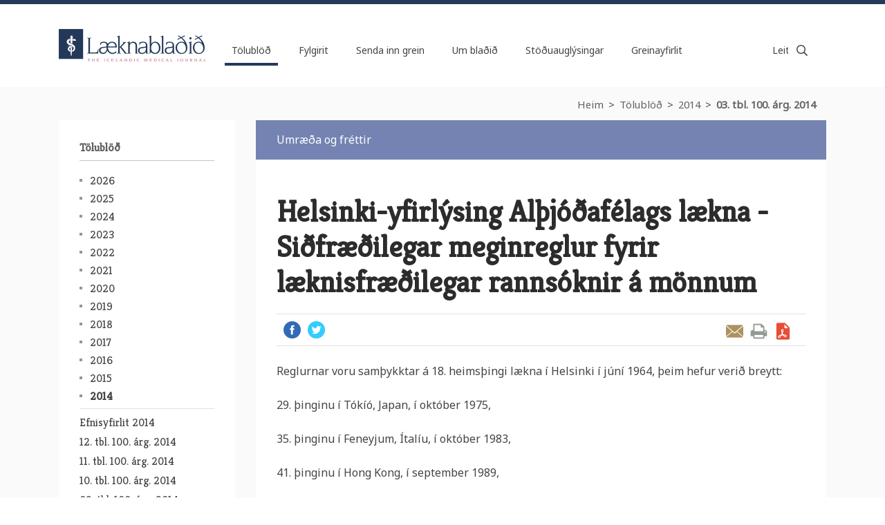

--- FILE ---
content_type: text/html;charset=UTF-8
request_url: https://www.laeknabladid.is/tolublod/2014/03/nr/5112
body_size: 10738
content:


<!DOCTYPE html>
<!-- eplica-no-index -->
<html class=" twocol 1" xmlns="http://www.w3.org/1999/xhtml" lang="is">
<head>
  <meta charset="utf-8" />
  <meta name="generator" content="Eplica CMS - www.eplica.is" />
  <meta name="HandheldFriendly" content="true" />
  <meta name="viewport" content="width=device-width, initial-scale=1.0" />
  <meta name="format-detection" content="telephone=no">
  <title>Helsinki-yfirlýsing Alþjóðafélags lækna - Siðfræðilegar meginreglur fyrir læknisfræðilegar rannsóknir á mönnum | 03. tbl. 100. árg. 2014 | Læknablaðið</title>

  <meta property="og:site_name" content="Læknablaðið" />
  
  <link rel="shortcut icon" href="/skin/v2/pub/i/fav.png" />
  
  <link rel="canonical" href="https://www.laeknabladid.is/tolublod/2014/03/nr/5112" />
  <script>if(self!=top){var ö=document.documentElement;ö.style.display='none !important';try{top.location.replace(location)}catch(e){setTimeout(function(){ö.innerHTML=''},500)}}</script>
  
    <link rel="stylesheet" href="/skin/v2/pub/main.css?v1.29" />

  

<!--  ~~~~~~~~~~~~~~~~~~~~~~~~~~~~~
      Eplica web management system
      Eplica 3 : (4 @ f2affd8)
      Tags [release/4.8.1]
      License Eplica ISP hosted solution
      eplica4.hugsmidjan.is::tomcat-prod4
      ~~~~~~~~~~~~~~~~~~~~~~~~~~~~~
      Hugsmiðjan ehf.
      Tel. +354 550-0900
      info@eplica.is
      www.eplica.is
      ~~~~~~~~~~~~~~~~~~~~~~~~~~~~~  -->

  <link href="/tolublod/2014/03/rss.xml" rel="alternate" type="application/rss+xml" title="03. tbl. 100. árg. 2014" />
  
 
<!-- begin og: tags -->
  <meta property="og:type" content="website" />
  <meta property="og:title" content="Helsinki-yfirl&yacute;sing Al&thorn;j&oacute;&eth;af&eacute;lags l&aelig;kna - Si&eth;fr&aelig;&eth;ilegar meginreglur fyrir l&aelig;knisfr&aelig;&eth;ilegar ranns&oacute;knir &aacute; m&ouml;nnum" />
<meta name="twitter:card" content="summary_large_image" />
  <meta property="og:image" content="https://www.laeknabladid.is/media/deiling/share/9jp3pig3.png" />
  <meta name="twitter:image" content="https://www.laeknabladid.is/media/deiling/share/9jp3pig3.png" />
<!-- end og: tags -->


    <script>(function(f,u,c,i,t){ u[c]+=' _ '+f;setTimeout(function(r,e,m,v){r=f.split(i);e=0;v=u[c]+i;while(m=r[e++]){v=v.replace(i+m+i,i)}(u[c]+i)!==v&&(u[c]=v)},8000);t=document.createElement('input');if('placeholder' in t){u[c]+=' supports-placeholders';}})('beforejsinit',document.getElementsByTagName('html')[0],'className',' ');</script>
  <script src='https://eplica-cdn.is/req/jqreq.js?v1.29'></script>
  <script>window.Req.joinUrl+='v1.29';</script>

  <script defer data-domain="laeknabladid.is" src=https://plausible.io/js/script.js></script>
</head>
<!-- /eplica-no-index -->
<body>

  
<div class="pghead" id="pghead">
<div class="wrap">

  
<!-- eplica-no-index -->
<div class="brand" role="banner"><a href="/" title="Læknablaðið - forsíða"
    ><img class="logo" src="/skin/v2/pub/i/sitelogo.png" alt="Læknablaðið" /></a></div>
<div class="skiplink"><p><a href='#pgnav' title='Valmynd'>Valmynd</a></p><hr /></div>
<!-- /eplica-no-index -->



  
</div>
</div>


  <div class="pgwrap">
    <div class="pginner">
      
<main class="pgmain">

    
    






  <div class="article mag mag-group3">
    <h2 class="boxhead">03. tbl. 100. árg. 2014</h2>
    <div class="boxbody">


       <p class="title">Umræða og fréttir</p>

     <div class="intro">



       <h1>Helsinki-yfirlýsing Alþjóðafélags lækna - Siðfræðilegar meginreglur fyrir læknisfræðilegar rannsóknir á mönnum</h1>
       
       
       


  


       <!-- eplica-contentid 1-5112-MainContent -->

<!--
   <div class="summary">
       <h3></h3>
   </div>
-->

 </div><!-- /intro -->


 



  
  

      
      
       <p class="meta">
        
       </p>
      
      

      <p>Reglurnar voru samþykktar á 18. heimsþingi lækna í Helsinki í júní 1964, þeim hefur verið breytt:</p>

<p>29. þinginu í Tókíó, Japan, í október 1975,</p>

<p>35. þinginu í Feneyjum, Ítalíu, í október 1983,</p>

<p>41. þinginu í Hong Kong, í september 1989,</p>

<p>48. þinginu í Somerset West, Suður-Afríska lýðveldinu, í október 1996,</p>

<p>52. þinginu í Edinborg, Skotlandi, í október 2000,</p>

<p>53. þinginu í Washington DC, Bandaríkjunum, í október 2002 (með skýringu á grein 29),</p>

<p>55. þinginu í Tókíó, Japan, í október 2004 (með skýringu á grein 30),</p>

<p>59. þinginu í Seúl, Suður-Kóreu, október 2008 og</p>

<p>64. þinginu í Fortalesa, Brasilíu, í október 2013.</p>

<p>&#160;</p>

<h3>Inngangur</h3>

<p>1<br />
Alþjóðafélag lækna (WMA) hefur þróað Helsinki-yfirlýsinguna sem greinargerð um siðfræðilegar meginreglur fyrir læknisfræðilegar rannsóknir á mönnum, þar með taldar rannsóknir á persónugreinanlegum gögnum og efnum úr mönnum.</p>

<p>Ætlast er til að yfirlýsingin sé lesin í heild og að tillit sé tekið til allra annarra viðeigandi greina þegar einstökum greinum hennar er beitt.</p>

<p>2<br />
Í samræmi við umboð WMA, er yfirlýsingunni fyrst og fremst beint til lækna. WMA hvetur aðra sem eiga hlut að læknisfræðilegum rannsóknum á mönnum, til að taka upp þessar meginreglur.</p>

<p>&#160;</p>

<h3>Almennar meginreglur</h3>

<p>3<br />
Genfaryfirlýsing Alþjóðafélags lækna bindur lækninn með orðunum: &#8222;Ég mun hafa heilsu sjúklinga minna að leiðarljósi framar öllu öðru&#8220; og í Alþjóðasiðareglum lækna er því lýst yfir að &#8222;Læknir skal aðeins gera það sem er sjúklingnum fyrir bestu þegar hann veitir læknisþjónustu.&#8220;</p>

<p>4<br />
Það er skylda læknisins að efla og vernda heilsu, velferð og réttindi sjúklinga, og það á einnig við um þá sem taka þátt í læknisfræðilegum rannsóknum. Þekking og samviska læknisins er helguð því að uppfylla þessa skyldu.</p>

<p><span>5</span>&#160;<br />
Framfarir í læknisfræði hvíla á rannsóknum, sem á endanum hljóta að fela í sér tilraunir á mönnum.</p>

<p>6<br />
Aðaltilgangur læknisfræðilegra rannsókna á mönnum er að skilja orsakir, þróun og áhrif sjúkdóma, sem og að bæta íhlutanir til forvarna, greiningar og lækninga (aðferðir, aðgerðir og meðhöndlanir). Stöðugt verður að meta með rannsóknum öryggi, virkni, not, aðgengi og gæði, jafnvel bestu sönnuðu íhlutunaraðferða.</p>

<p>7<br />
Læknisfræðilegar rannsóknir eru háðar siðferðislegum viðmiðum sem efla og tryggja virðingu fyrir öllum mannlegum þátttakendum, jafnframt því að vernda heilsu þeirra og réttindi.</p>

<p><span>8</span>&#160;<br />
Þrátt fyrir að aðaltilgangur læknisfræðilegra rannsókna sé að skapa nýja þekkingu, má þetta markmið aldrei ganga fyrir réttindum og hagsmunum sérhvers þátttakanda.</p>

<p>9<br />
Það er skylda lækna sem eiga aðild að læknisfræðilegum rannsóknum að standa vörð um líf, heilsu, reisn og óskert ástand þátttakendanna, sjálfsákvörðunarrétt þeirra og leynd og trúnað um persónulegar upplýsingar þeirra. Ábyrgð á verndun þátttakenda verður ávallt að hvíla á lækninum eða öðrum heilbrigðisstarfsmanni og aldrei á þátttakendum í rannsókninni, jafnvel þótt þeir hafi veitt samþykki sitt.</p>

<p>10<br />
Læknar verða að taka tillit til þeirra siðferðislegu reglna og viðmiða og þeirra laga og reglna sem gilda um rannsóknir á mönnum í heimalandi þeirra, svo og þær alþjóðlegu kröfur og viðmið sem við eiga. Engar siðferðislegar kröfur eða lög og reglur í neinu landi eða á heimsvísu mega draga úr eða afnema neina þá verndun þátttakenda sem sett er fram í yfirlýsingu þessari.</p>

<p><span>11</span>&#160;<br />
Haga skal læknisfræðilegum rannsóknum svo að sem minnstar líkur séu á mögulegum umhverfisskaða.</p>

<p>12<br />
Læknisfræðilegar rannsóknir á mönnum mega þeir einir gera sem hafa viðeigandi siðfræðilega og vísindalega menntun, þjálfun og hæfni. Rannsóknir á sjúklingum eða heilbrigðum sjálfboðaliðum eru háðar því að umsjón annist hæfur læknir eða annar hæfur heilbrigðisstarfsmaður.</p>

<p>13<br />
Hópum sem ekki er nægilega sinnt í læknisfræðilegum rannsóknum ætti að tryggja viðeigandi aðgang að þátttöku í þeim.</p>

<p><span>14</span>&#160;<br />
Læknar sem sameina læknisfræðilega rannsókn og læknisfræðilega umönnun ættu aðeins að leita þátttöku sjúklinga sinna í rannsókninni að því marki sem réttlætanlegt er af hugsanlegu gildi hennar fyrir forvarnir, greiningu eða lækningar og aðeins ef læknirinn hefur góðar ástæður til þess að trúa því að þátttaka í rannsókninni muni ekki hafa neikvæð áhrif á heilsu sjúklinganna sem taka þátt.</p>

<p><span>15</span>&#160;<br />
Tryggja verður viðeigandi bætur og meðhöndlun fyrir þátttakendur sem hlotið hafa skaða af þátttöku sinni í rannsókninni.</p>

<p>&#160;</p>

<h3>Áhætta, byrðar og ávinningur</h3>

<p>16<br />
Í læknisstörfum og í læknisfræðilegum rannsóknum fela flestar íhlutanir í sér áhættu og byrðar.</p>

<p>Læknisfræðilega rannsókn á mönnum má aðeins gera ef mikilvægi markmiðsins vegur þyngra en áhætta og byrði fyrir þátttakandann.</p>

<p>17<br />
Undanfari allra læknisfræðilegra rannsókna á mönnum skal vera vandað mat á fyrirsjáanlegri áhættu og byrðum fyrir einstaklinga og hópa sem þátt eiga í rannsókninni, borið saman við fyrirsjáanlegan ávinning fyrir þátttakendur og aðra einstaklinga eða hópa sem búa við það ástand sem verið er að rannsaka.</p>

<p>Innleiða skal úrræði til að lágmarka áhættu. Rannsakandi skal stöðugt fylgjast með, meta og skrá áhættu.</p>

<p>18<br />
Læknar mega ekki taka þátt í læknisfræðilegum rannsóknum á mönnum, nema þeir séu fullvissir um að áhættan hafi verið nægilega vel metin og að hægt sé að hafa hemil á henni á fullnægjandi hátt.</p>

<p>Þegar í ljós kemur að áhættan vegur þyngra en hugsanlegur ávinningur, eða þegar endanleg sönnun liggur fyrir um afgerandi niðurstöðu, verða læknar að meta hvort eigi að halda áfram, breyta rannsókninni eða stöðva hana þá þegar.</p>

<p>&#160;</p>

<h3>Varnarlaus þýði og einstaklingar</h3>

<p><span>19</span>&#160;<br />
Sumir hópar og einstaklingar standa sérstaklega illa að vígi og eiga frekar á hættu að fara halloka eða hljóta meiri skaða en aðrir.</p>

<p>Allir viðkvæmir hópar og einstaklingar ættu að hljóta sérlega ígrundaða vernd.</p>

<p>20<br />
Læknisfræðileg rannsókn með viðkvæman hóp er aðeins réttlætanleg ef rannsóknin svarar heilbrigðisþörfum eða forgangs-áherslum þýðisins og ekki er hægt að framkvæma rannsóknina með hóp sem stendur betur að vígi. Að auki ætti hópurinn sem um ræðir að hafa hag af þekkingunni, aðferðum eða íhlutunum sem hljótast af rannsókninni.</p>

<p>&#160;</p>

<h3>Vísindalegar kröfur og rannsóknaráætlanir</h3>

<p>21<br />
Læknisfræðilegar rannsóknir á mönnum verða að samrýmast viðteknum vísindalegum meginreglum, hvíla á ítarlegri þekkingu á vísindaritum og á öðrum viðeigandi heimildum, vera byggðar á viðeigandi tilraunum á rannsóknarstofu og, þar sem við á, tilraunum á dýrum. Virða ber velferð dýra sem notuð eru í rannsóknum.</p>

<p><span>22</span>&#160;<br />
Hönnun og framkvæmd hverrar rannsóknar á mönnum skal vera skilmerkilega útskýrð og sýnt fram á réttmæti hennar í rannsóknaráætlun.</p>

<p>Í þeirri áætlun skal vera yfirlýsing um siðferðisleg álitaefni sem tengjast rannsókninni og þess skal getið hvernig fjallað hefur verið um meginreglurnar sem settar eru fram í þessari yfirlýsingu. Í áætlun skulu vera upplýsingar um fjármögnun og bakhjarla, tengsl við stofnanir, hugsanlega hagsmunaárekstra, hvaða hvatar þátttakendum eru boðnir og upplýsingar um ráðstafanir til þess að meðhöndla og/eða bæta þátttakendum skaða sem verður af völdum þátttöku í rannsókninni.</p>

<p>Í klínískum rannsóknum verður rannsóknaráætlun einnig að lýsa viðeigandi ráðstöfunum sem taka við eftir rannsóknina.</p>

<p>Vísindasiðanefndir</p>

<p><span>23</span>&#160;<br />
Rannsóknaráætlun skal senda til umfjöllunar, umsagnar, leiðbeininga og samþykktar í viðeigandi vísindasiðanefnd áður en rannsóknin hefst. Þessi nefnd skal vinna á gegnsæjan hátt, vera óháð rannsakanda og bakhjarli og vera laus við öll önnur óviðeigandi áhrif, og verður hún að hafa til að bera viðeigandi hæfni. Nefndin skal taka mið af lögum og reglum þess lands eða landa þar sem rannsóknin á að fara fram, svo og af alþjóðlegum gildum og viðmiðum sem við eiga, en slík lög, reglur og gildi mega þó ekki draga úr eða afnema nein þau verndarákvæði fyrir þátttakendur í rannsókninni sem sett eru fram í þessari yfirlýsingu.</p>

<p>Nefndin skal hafa rétt til þess að fylgjast með yfirstandandi rannsóknum. Rannsakandinn verður að láta nefndinni í té upplýsingar til eftirlits, sérstaklega um öll alvarleg meintilvik. Engar breytingar má gera á rannsóknaráætlun án umfjöllunar og samþykkis nefndarinnar. Eftir að rannsókninni er lokið, skulu rannsóknaraðilar skila lokaskýrslu til nefndarinnar, þar sem teknar eru saman almenn útkoma og niðurstöður rannsóknarinnar.</p>

<p>&#160;</p>

<h3>Persónuvernd og trúnaður</h3>

<p>24<br />
Allar ráðstafanir skal gera til þess að vernda einkalíf þátttakendanna og varðveita trúnað um persónuupplýsingar þeirra.</p>

<p>&#160;</p>

<h3>Upplýst samþykki</h3>

<p>25<br />
Þátttaka einstaklinga sem færir eru um að veita upplýst samþykki fyrir þátttöku í læknisfræðilegri rannsókn, skal vera af frjálsum vilja. Þótt viðeigandi geti verið að ráðgast við aðra í fjölskyldunni og forsvarsmenn samfélagsins, má ekki skrá neinn sem fær er um að veita upplýst samþykki til þátttöku í rannsókn, nema viðkomandi veiti samþykki sitt af frjálsum vilja.</p>

<p><span>26</span>&#160;<br />
Í læknisfræðilegri rannsókn á mönnum sem hæfir eru til að veita upplýst samþykki verður að upplýsa hvern mögulegan þátttakanda nægjanlega um markmið, aðferðir, uppsprettur fjármögnunar, alla mögulega hagsmunaárekstra, tengsl rannsakanda við stofnanir, væntanlegan ávinning og hugsanlega áhættu rannsóknarinnar og óþægindi sem í henni gætu falist, hvaða ráðstafanir eru ráðgerðar þegar rannsókn er lokið og öll önnur atriði varðandi rannsóknina sem gætu skipt máli. Mögulegan þátttakanda verður að upplýsa um réttinn til neita að taka þátt í rannsókninni eða að draga samþykki sitt til baka hvenær sem er, án eftirmála. Sérstaka athygli skal veita upplýsingaþörfum hvers og eins mögulegs þátttakanda, svo og því hvaða aðferðum er beitt til þess að koma upplýsingunum til skila.</p>

<p>Eftir að hafa fullvissað sig um að mögulegur þátttakandi hafi skilið upplýsingarnar, skal læknirinn eða annar hæfur einstaklingur leita upplýsts samþykkis mögulega þátttakandans, sem veitt er af frjálsum vilja, helst skriflega. Ef ekki er unnt að afla skriflegs samþykkis, verður að skjalfesta og vottfesta formlega hið óskrifaða samþykki.</p>

<p>Allir þátttakendur í rannsókn skulu eiga þess kost að fá upplýsingar um almenna útkomu og niðurstöður rannsóknarinnar.</p>

<p><span>27</span><br />
Þegar leitað er upplýsts samþykkis fyrir þátttöku í rannsóknarverkefni, skal læknirinn vera sérlega varkár ef mögulegur þátttakandi er háður honum eða gæti veitt samþykki sitt nauðugur. Í slíkum tilvikum skal annar hæfur einstaklingur sem er algerlega óháður þessu sambandi leita upplýsts samþykkis.</p>

<p>28<br />
Ef mögulegur þátttakandi í rannsókn er ekki fær um að veita upplýst samþykki, verður rannsakandinn að leita upplýsts samþykkis lögráðamanns. Slíka einstaklinga má ekki að taka inn sem þátttakendur ef engar líkur eru á að rannsóknin verði þeim sjálfum til ávinnings, nema því aðeins að rannsóknin sé ætluð til þess að efla heilbrigði þess hóps sem mögulegur þátttakandi tilheyrir, að ekki sé í staðinn hægt að gera þessa rannsókn á einstaklingum sem færir eru um að veita upplýst samþykki og að rannsóknin feli aðeins í sér lágmarksáhættu og léttustu byrði.</p>

<p><span>29</span><br />
Þegar mögulegur þátttakandi sem telst ófær um að veita upplýst samþykki er fær um að veita jáyrði sitt við ákvörðunum um þátttöku í rannsókn, verður rannsakandinn að leita þess jáyrðis, auk samþykkis lögráðamannsins. Beri mögulegur þátttakandi fram andmæli skal virða þau.</p>

<p><span>30</span>&#160;<br />
Rannsókn á einstaklingum sem eru líkamlega eða andlega ófærir um að veita samþykki, svo sem meðvitundarlausum sjúklingum, má því aðeins gera að það andlega eða líkamlega ástand sem kemur í veg fyrir að upplýsta samþykkið sé veitt, sé nauðsynlegt sérkenni rannsóknarþýðisins. Við slíkar aðstæður skal læknirinn leita upplýsts samþykkis lögráðamanns. Sé enginn slíkur lögráðamaður tiltækur og þoli rannsóknin enga bið, má rannsóknin hefjast án upplýsts samþykkis, að því tilskildu að þeim sértæku ástæðum fyrir því að þátttakendur í því ástandi, sem gerir þeim ókleift að veita upplýst samþykki sé lýst í rannsóknaráætlun og að rannsóknin hafi verið samþykkt af vísindasiðanefnd. Samþykkis fyrir áframhaldandi þátttöku ætti að afla svo fljótt sem kostur er frá einstaklingnum eða lögráðamanni hans.</p>

<p>31<br />
Læknirinn verður að upplýsa sjúklinginn um það að fullu hvaða þáttur í umönnun hans tengist rannsókninni. Neiti sjúklingur að taka þátt í rannsókn eða ákveði að draga sig út úr henni, má það aldrei hafa neikvæð áhrif á samband sjúklings og læknis.</p>

<p><span>32</span>&#160;<br />
Fyrir læknisfræðilegar rannsóknir þar sem notaðar eru persónugreinanlegar upplýsingar eða efni úr mönnum, til dæmis rannsóknir á efni eða upplýsingum úr lífsýnasafni eða svipuðum söfnum, verða læknar að leita upplýsts samþykkis fyrir söfnun, varðveislu og/eða endurnotkun þeirra. Þó geta einkar óvenjulegar aðstæður gert að verkum að ómögulegt eða illframkvæmanlegt er að afla samþykkis fyrir slíkri rannsókn. Við slíkar aðstæður má aðeins gera rannsóknina eftir umfjöllun og samþykki vísindasiðanefndar.</p>

<p>&#160;</p>

<h3>Notkun lyfleysu</h3>

<p><span>33</span><br />
Ávinning, áhættu, byrðar og árangur af nýrri íhlutun verður að prófa á móti bestu sönnuðu íhlutun (eða íhlutunum), nema við eftirfarandi aðstæður:</p>

<p>Þar sem engin sönnuð íhlutun er til er leyfilegt að nota lyfleysu eða veita enga meðferð; eða</p>

<p>ef ríkar og vísindalega traustar aðferðafræðilegar ástæður eru fyrir því að til að ákvarða virkni eða öryggi íhlutunar sé nauðsynlegt er að nota einhverja árangursminni íhlutun en þá bestu sönnuðu, lyfleysu eða enga meðferð</p>

<p>og sjúklingarnir sem fá árangursminni íhlutun en þá bestu sönnuðu, lyfleysu eða enga íhlutun, eru ekki settir í aukna hættu á alvarlegum eða óafturkallanlegum skaða vegna þess að þeir fengu ekki bestu sönnuðu íhlutun.</p>

<p>Ýtrustu varúðar verður að gæta til þess að koma í veg fyrir misnotkun þessa valkostar.</p>

<p>&#160;</p>

<h3>Ráðstafanir eftir rannsóknina</h3>

<p>34<br />
Áður en klínísk rannsókn hefst, skulu bakhjarlar, rannsakendur og yfirvöld landsins (eða landanna) þar sem rannsóknin fer fram gera ráðstafanir til þess að allir þeir þátttakendur sem enn þarfnast íhlutunar að rannsókn lokinni, fái aðgang að gagnlegum íhlutunum sem leiða af rannsókninni. Einnig skal upplýsa þátttakendur um þetta þegar upplýsts samþykkis er aflað.</p>

<p>Rannsóknaskráning, birting og dreifing niðurstaðna</p>

<p><span>35</span>&#160;<br />
Sérhverja rannsókn á mönnum skal skrá í gagnagrunn sem er aðgengilegur almenningi, áður en öflun fyrsta þátttakandans á sér stað.</p>

<p><span>36</span><br />
Rannsakendur, höfundar, bakhjarlar, ritstjórar og útgefendur hafa allir siðferðislegum skyldum að gegna hvað varðar birtingu og dreifingu niðurstaðna rannsókna. Rannsakendum er skylt að birta opinberlega niðurstöður rannsókna sinna á mönnum og eru þeir ábyrgir fyrir að skýrslur þeirra séu tæmandi og nákvæmar. Allir aðilar eiga að fylgja viðurkenndum siðferðilegum viðmiðum um skýrslugerð. Bæði neikvæðar niðurstöður, útkomu rannsókna sem skila ekki afgerandi niðurstöðu, jafnt og jákvæðar niðurstöður, skal birta á prenti eða gera þær almenningi aðgengilegar á annan hátt. Í útgefnu verki skal greina frá fjármögnun, tengslum við stofnanir og hagsmunaárekstrum. Skýrslur um tilraunir sem ekki eru í samræmi við meginreglur þessarar yfirlýsingar ætti ekki að taka til birtingar.</p>

<p>&#160;</p>

<h3>Ósönnuð íhlutun í klínískri meðferð</h3>

<p>Hvað varðar læknismeðferð einstaks sjúklings, ef ekki eru til sannaðar íhlutanir eða aðrar þekktar íhlutanir hafa reynst -árangurslausar, getur læknirinn, eftir að hafa leitað sérfræðilegrar ráðgjafar og að fengnu upplýstu samþykki sjúklings eða lögráðamanns hans, beitt ósannaðri íhlutun, ef hún gefur, að mati læknisins, vonir um að lífi sjúklingsins verði bjargað, að honum verði komið til heilsu á ný eða að þjáning verði linuð. Að því loknu ætti að taka þessa íhlutun fyrir í rannsókn, ætlaða til að meta öryggi hennar og virkni. Í öllum tilvikum skal skrá nýjar upplýsingar og birta þær opinberlega þar sem við á.</p>

<p>&#160;</p>

<p><strong>Þýðing:</strong> <span>Rögnvaldur Guðmundsson/Anna Yates, janúar 2014</span></p>

<p>&#160;</p>
    
    
    
    <!-- buttons again -->
    <div class="buttons">
    <ul>

    
    
        
        <li><a class="btnemail" href="mailto:?subject=Ábending um efni á vef  https:&body=Áhugaverð síða:  https://www.laeknabladid.is/tolublod/2014/03/nr/5112">Senda grein</a><span class="stream">,</span></li>

      

        <li><a class="btnprint" href="javascript:window.print();">Prenta grein</a></li>
        <li><a class="btnpdf" href="/media/tolublod/1625/PDF/u10.pdf">Sækja grein sem PDF</a></li>
        
        
      
      </ul>

      </div>
    
    
    
    
      


      




    </div>
  </div>

































java.lang.NullPointerException<br/>

    
    
</main>

			
<nav class="pgextra2" id="pgnav">

    
    	
	

	
	
	
	

    <!-- eplica-search-index-fields
        Author=
        Title=Helsinki-yfirlýsing Alþjóðafélags lækna - Siðfræðilegar meginreglur fyrir læknisfræðilegar rannsóknir á mönnum <apd>(mar. 5 2014)</apd>
        ArticleType=Umræða og fréttir
    eplica-search-index-fields -->
    
    
    


    <div class="articlemeta box">
      

      

        
    
    
    
    
    

    
    
     
     

    
        

    
   



        <div class="clear">&nbsp;</div>  
    </div>
    
    




<!-- eplica-no-index -->
        <!-- eplica-no-index -->
            

<div class="breadcrumbs" role="navigation" aria-labelledby="crumbs62697477"><div>
  <strong id="crumbs62697477">Þú ert hér:</strong> <a href="/" class='home'>Heim</a> <i>&gt;</i> <a href="/tolublod/">Tölublöð</a> <i>&gt;</i> <a href="/tolublod/2014/">2014</a> <i>&gt;</i> <b class="current"><a href="/tolublod/2014/03/">03. tbl. 100. árg. 2014</a></b>
</div></div>
<hr class="stream" />

              <div class="mnav box"
                 role="navigation"
                 aria-labelledby="menu38854325"
              >
                <h2 class="boxhead" id="menu38854325">www Læknablaðið</h2>
                <div class="boxbody">
                    <ul class="level1"
                      ><li class="1 parent branch"><a href="/tolublod/" class="cat1">Tölublöð</a
                    ></li
                      ><li class="cat2 branch"><a href="/fylgirit/" class="cat2">Fylgirit</a
                    ></li
                      ><li class="cat3 branch"><a href="/fragangur-greina/" class="cat3">Senda inn grein</a
                    ></li
                      ><li class="cat4"><a href="/bladid/" class="cat4">Um blaðið</a
                    ></li
                      ><li class="cat5"><a href="/auglysingar/" class="cat5">Stöðuauglýsingar</a
                    ></li
                      ><li class="cat6 branch"><a href="/greinayfirlit/" class="cat6">Greinayfirlit</a
                    ></li
                 ></ul>
             
                </div>
              </div>
              <hr class="stream" />
        
      <!-- /eplica-no-index -->
  


        
    <!-- /eplica-no-index -->
        

<!-- eplica-no-index -->
<div class="qsearch" role="search">
  <h2 class="boxhead">Leita á vefnum</h2>
  <form class="boxbody" action="/leit" >
    
    <span class="fi_txt req"><label for="qstr">Leitarorð...</label><input id="qstr" name="q" value="" /></span>
    <span class="fi_btn">
    
      <input class="submit" type="submit" value="Leita" />
    
    </span>
  
  </form>
</div>
<hr class="stream" />
<!-- /eplica-no-index -->





        
    
        <!-- eplica-no-index -->
              <div class="archives sbox"
                 role="navigation"
                 aria-labelledby="menu73985282"
              >
                <h2 class="boxhead" id="menu73985282">Tölublöð</h2>
                <div class="boxbody">
                    <ul class="level1"
                      ><li class="cat1 branch"><a href="/tolublod/2026/" class="cat1">2026</a
                    ></li
                      ><li class="cat2 branch"><a href="/tolublod/2025/" class="cat2">2025</a
                    ></li
                      ><li class="cat3 branch"><a href="/tolublod/2024/" class="cat3">2024</a
                    ></li
                      ><li class="cat4 branch"><a href="/tolublod/2023/" class="cat4">2023</a
                    ></li
                      ><li class="cat5 branch"><a href="/tolublod/2022/" class="cat5">2022</a
                    ></li
                      ><li class="cat6 branch"><a href="/tolublod/2021/" class="cat6">2021</a
                    ></li
                      ><li class="cat7 branch"><a href="/tolublod/2020/" class="cat7">2020</a
                    ></li
                      ><li class="cat8 branch"><a href="/tolublod/2019/" class="cat8">2019</a
                    ></li
                      ><li class="cat9 branch"><a href="/tolublod/2018/" class="cat9">2018</a
                    ></li
                      ><li class="cat10 branch"><a href="/tolublod/2017/" class="cat10">2017</a
                    ></li
                      ><li class="cat11 branch"><a href="/tolublod/2016/" class="cat11">2016</a
                    ></li
                      ><li class="cat12 branch"><a href="/tolublod/2015/" class="cat12">2015</a
                    ></li
                      ><li class="cat13 parent branch"><a href="/tolublod/2014/" class="cat13">2014</a
                    
                      ><ul class="level2"
                        ><li><a href="/media/2014-desember/efnisyfirlit-2014.pdf">Efnisyfirlit 2014</a
                    ></li
                        ><li><a href="/tolublod/2014/12/">12. tbl. 100. árg. 2014</a
                    ></li
                        ><li><a href="/tolublod/2014/11/">11. tbl. 100. árg. 2014</a
                    ></li
                        ><li><a href="/tolublod/2014/10/">10. tbl. 100. árg. 2014</a
                    ></li
                        ><li><a href="/tolublod/2014/09/">09. tbl. 100. árg. 2014</a
                    ></li
                        ><li><a href="/tolublod/2014/0708/">07/08. tbl. 100. árg. 2014</a
                    ></li
                        ><li><a href="/tolublod/2014/06/">06. tbl. 100. árg. 2014</a
                    ></li
                        ><li><a href="/tolublod/2014/05/">05. tbl. 100. árg. 2014</a
                    ></li
                        ><li><a href="/tolublod/2014/04/">04. tbl. 100. árg. 2014</a
                    ></li
                        ><li class="current"><a href="/tolublod/2014/03/">03. tbl. 100. árg. 2014</a
                    ></li
                        ><li><a href="/tolublod/2014/02/">02.  tbl. 100. árg.  2014</a
                    ></li
                        ><li class=" last"><a href="/tolublod/2014/01/">01. tbl. 100. árg. 2014</a
                    ></li
                      ></ul
                      ></li
                      ><li class="cat14 branch"><a href="/tolublod/2013/" class="cat14">2013</a
                    ></li
                      ><li class="cat15 branch"><a href="/tolublod/2012/" class="cat15">2012</a
                    ></li
                      ><li class="cat16 branch"><a href="/tolublod/2011/" class="cat16">2011</a
                    ></li
                      ><li class="cat17 branch"><a href="/tolublod/2010/" class="cat17">2010</a
                    ></li
                      ><li class="cat18 branch"><a href="/tolublod/2009/" class="cat18">2009</a
                    ></li
                      ><li class="cat19 branch"><a href="/tolublod/2008/" class="cat19">2008</a
                    ></li
                      ><li class="cat20 branch"><a href="/tolublod/2007/" class="cat20">2007</a
                    ></li
                      ><li class="cat21 branch"><a href="/2006/" class="cat21">2006</a
                    ></li
                      ><li class="cat22 branch"><a href="/tolublod/2005/" class="cat22">2005</a
                    ></li
                      ><li class="cat23 branch"><a href="/2004/" class="cat23">2004</a
                    ></li
                      ><li class="cat24 branch"><a href="/2003/" class="cat24">2003</a
                    ></li
                      ><li class="1 branch"><a href="/2002/" class="cat25">2002</a
                    ></li
                      ><li class="cat26 branch"><a href="/2001/" class="cat26">2001</a
                    ></li
                      ><li class="cat27 branch"><a href="/2000/" class="cat27">2000</a
                    ></li
                 ></ul>
             
                </div>
              </div>
              <hr class="stream" />
        
      <!-- /eplica-no-index -->
  


        
    
        



<!-- eplica-no-index -->







<div class="articlelist eventlist sbox">

  <h2 class="boxhead">Auglýsingar
  </h2>

  <div class="boxbody">

    <div class="item itm1 firstitem" data-aid="9152">

      <h3>

          <a class="atitle" href="/auglysingar/yfirlaeknir-heilsugaeslu-hve-i-grundafirdi-og-olafsvik">Yfirlæknir heilsugæslu HVE í Grundafirði og Ólafsvík</a>

      </h3>
      

      <div class="summary">

         
             
         
         
      </div>

      
    </div>

    <div class="item itm2" data-aid="9018">

      <h3>

          <a class="atitle" href="/auglysingar/laeknar-i-sol">Læknar í SÓL</a>

      </h3>
      

      <div class="summary">

         
             
         
         
      </div>

      
    </div>

    <div class="item itm3" data-aid="8864">

      <h3>

          <a class="atitle" href="/auglysingar/svaefingalaeknir-oskast">Svæfingalæknir óskast</a>

      </h3>
      

      <div class="summary">

         
             
         
         
      </div>

      
    </div>

    <div class="item itm4" data-aid="8863">

      <h3>

          <a class="atitle" href="/media/2024-12/LR-Auglysing-Laeknablad-0011.pdf">Læknastofur og skurðstofur til leigu</a>

      </h3>
      

      <div class="summary">

         
             
         
         
      </div>

      
    </div>

      


      <p class="moreolder"><a href="/auglysingar">Sjá allar</a></p>
      

      


  </div>
</div>

<hr class="stream" />

<!-- /eplica-no-index -->


        
    
        



<!-- eplica-no-index -->







<div class="articlelist sbox">

  <h2 class="boxhead">Lögfræðipistlar
  </h2>

  <div class="boxbody">

    <ul>
<li>

        <a href="/tolublod/2025/12/logfraedi-57.-pistill.-ferliverk-og-sak.-dogg-palsdottir">
        
          Lögfræði 57. pistill. Ferliverk og SAk. Dögg Pálsdóttir
        
        </a>
        
      </li><li>

        <a href="/tolublod/2025/0708/lofraedi-56.-pistill.-lifeyrissjodsmal-laekna.-dogg-palsdottir">
        
          Löfræði 56. pistill. Lífeyrissjóðsmál lækna. Dögg Pálsdóttir
        
        </a>
        
      </li></ul>


      <p class="moreolder"><a href="/lausar-stodur">Sjá fleiri stöður</a></p>
      

      


  </div>
</div>

<hr class="stream" />

<!-- /eplica-no-index -->


        
    
    
</nav>

    </div>
  </div>
  <div class="pgfoot">
  <div class="wrap">
    <div class="footer" role="contentinfo">
        <h2 class="boxhead">Læknablaðið<i>Hlíðasmára 8, 201 Kópavogi</i></h2>
        <div class="boxbody">
          <p>
            <a href="tel:+3545644104" class="tel">564 4104</a><br />
            <a href="mailto:ritstjorn@lis.is" class="netfang">ritstjorn@lis.is</a>
          </p>

          <p>
           
            <a href="/veftre">Veftré</a> | <a href="/hafa-samband">Hafðu samband</a><br />
            <a href="/samstarfsadilar">Samstarfsaðilar</a>
          </p>
        </div>
        <div class="personuvernd">Vefsíða Læknablaðsins safnar ekki neinum persónugreinanlegum gögnum um notendur og notkunarmælingar (Plausible.io) nýta ekki vafrakökur.</div>
      </div>
      <hr class="stream" /><div class="lnav">
<div class="boxbody">
<ul>
<li>
<a href="http://www.lis.is">Læknafélag Íslands</a>
</li>
</ul>
</div>
</div>
<hr class="stream"/>
    
	<!-- eplica-no-index -->
    <div class="byggiraeplica" lang="is"><span class="stream">Þetta vefsvæði  </span><a href="http://www.eplica.is/" title="Þetta vefsvæði byggir á Eplica" target="_blank">byggir á Eplica</a></div>
    <!-- /eplica-no-index -->

  </div>
  </div>


  
  

  <script src='/skin/v2/pub/main.js?v1.29'></script>
  
  
        
<!-- Google Analytics -->
<script>
  (function(g,a){g['GoogleAnalyticsObject']=a;g[a]=g[a]||function(){(g[a].q=g[a].q||[]).push(arguments)};g[a].l=1*new Date()})(window,'ga');
  ga('create', 'UA-3694062-1', 'auto');
  ga('set', 'anonymizeIp', true);
  ga('send', 'pageview');

  if ( !window.gaHXM ) {
      window.gaHXM = {
          loadScript: 
              function (opts) {
                  var script = document.createElement('script');
                  script.async = 1;
                  script.src = '//www.google-analytics.com/analytics'+(opts==='debug'?'_debug':'')+'.js';
                  var refNode = document.getElementsByTagName('script')[0];
                  refNode.parentNode.insertBefore( script, refNode );
                  window.gaHXM.loadScript = function () {};
              },
      };
  }

 
  gaHXM.loadScript();
 

</script>
<!-- End Google Analytics -->

        
    

</body>
</html>


--- FILE ---
content_type: text/css
request_url: https://www.laeknabladid.is/skin/v2/pub/main.css?v1.29
body_size: 11300
content:
@import url(//fonts.googleapis.com/css?family=Noto+Sans:wght@300;700&display=swap);
@import url(//fonts.googleapis.com/css?family=Kreon:wght@300;400;700&display=swap);
@font-face{font-family:icons;font-weight:400;font-style:normal;font-display:block;src:url(i/icons.woff2?24f18f33f1b70ddd8c4a77c80b6cef96) format('woff2'),url(i/icons.woff?24f18f33f1b70ddd8c4a77c80b6cef96) format('woff')}
@media screen{
html{line-height:1.15;-webkit-text-size-adjust:100%}
body{margin:0}
main{display:block}
h1{font-size:2em;margin:.67em 0}
hr{box-sizing:content-box;height:0;overflow:visible}
pre{font-family:monospace,monospace;font-size:1em}
a{background-color:transparent}
abbr{border-bottom:none;text-decoration:underline;-webkit-text-decoration:underline dotted;text-decoration:underline dotted}
b,strong{font-weight:bolder}
code,kbd,samp{font-family:monospace,monospace;font-size:1em}
small{font-size:80%}
sub,sup{font-size:75%;line-height:0;position:relative;vertical-align:baseline}
sub{bottom:-.25em}
sup{top:-.5em}
img{border-style:none}
button,input,optgroup,select,textarea{font-family:inherit;font-size:100%;line-height:1.15;margin:0}
button,input{overflow:visible}
button,select{text-transform:none}
[type=button],[type=reset],[type=submit],button{-webkit-appearance:button}
[type=button]::-moz-focus-inner,[type=reset]::-moz-focus-inner,[type=submit]::-moz-focus-inner,button::-moz-focus-inner{border-style:none;padding:0}
[type=button]:-moz-focusring,[type=reset]:-moz-focusring,[type=submit]:-moz-focusring,button:-moz-focusring{outline:1px dotted ButtonText}
fieldset{padding:.35em .75em .625em}
legend{box-sizing:border-box;color:inherit;display:table;max-width:100%;padding:0;white-space:normal}
progress{vertical-align:baseline}
textarea{overflow:auto}
[type=checkbox],[type=radio]{box-sizing:border-box;padding:0}
[type=number]::-webkit-inner-spin-button,[type=number]::-webkit-outer-spin-button{height:auto}
[type=search]{-webkit-appearance:textfield;outline-offset:-2px}
[type=search]::-webkit-search-decoration{-webkit-appearance:none}
::-webkit-file-upload-button{-webkit-appearance:button;font:inherit}
details{display:block}
summary{display:list-item}
template{display:none}
[hidden]{display:none}
html{font-family:sans-serif;cursor:default;overflow-y:scroll;word-break:break-word;overflow-wrap:break-word}
[tabindex]{outline:0}
[tabindex],a,area,button,input,label,select,summary,textarea{touch-action:manipulation}
input[type=date],input[type=email],input[type=number],input[type=password],input[type=search],input[type=tel],input[type=text],input[type=url],textarea{-webkit-appearance:none}
input[type=number]{-moz-appearance:textfield}
input[type=number]::-webkit-inner-spin-button,input[type=number]::-webkit-outer-spin-button{-webkit-appearance:none;margin:0}
::-webkit-input-placeholder{color:inherit;opacity:.54}
textarea{resize:vertical}
fieldset{border:1px solid silver;margin:0 2px;padding:.35em .625em .75em}
abbr{text-decoration:none;border-bottom:1px dotted}
sub,sup{position:static;line-height:inherit;top:auto;bottom:auto;display:inline-block;vertical-align:middle}
sup{margin-top:-1.1em}
sub{margin-bottom:-.85em}
button{cursor:pointer}
table{border-collapse:collapse;border-spacing:0}
.focustarget,.stream{position:absolute;right:9999px;left:auto;white-space:nowrap}
.print-only{display:none}
.stream a:active,.stream a:focus,a.stream:active,a.stream:focus{background:#fff;border:1px solid #029;margin:0;padding:3px 5px;color:#c00;right:0;z-index:9999;font-size:1em;white-space:nowrap}
.stream a:active,.stream a:focus{position:absolute;right:-9999px}
hr.stream{display:none}
html{color:#444;line-height:1.5;font-family:'Noto Sans',sans-serif;word-wrap:break-word;font-weight:300;position:relative;background:#fff;-webkit-font-smoothing:antialiased;-moz-osx-font-smoothing:grayscale}
html.ajax-wait,html.ajax-wait *{cursor:wait!important}
b,strong{font-weight:700}
*,:after,:before{box-sizing:border-box}
.boxhead,h1,h2,h3,h4{font-family:Kreon,serif;line-height:1.25;font-weight:700;margin:1.5em 0 .5em 0}
.boxhead a,h1 a,h2 a,h3 a,h4 a{color:inherit}
.boxhead,h1,h2,h3,h4{color:#2c2c2c}
.pgmain .boxhead,h1{margin:0 0 15px 0}
h1+h2,h2+h3,h3+h4{margin-top:.5em}
.boxhead{margin-top:0}
.small{color:#626162}
}
@media screen and (max-width:759px){
html{font-size:14px}
.pgmain .boxhead,h1{font-size:1.7142857em}
.boxhead,h2{font-size:1.4285714em}
h3{font-size:1.2857143em}
h4{font-size:1.1428571em}
.small{font-size:1em}
}
@media screen and (min-width:760px){
html{font-size:16px;overflow-x:hidden}
.pgmain .boxhead,h1{font-size:2.5em}
.boxhead,h2{font-size:2.125em}
h3{font-size:1.5em;line-height:1.3333333em}
h4{font-size:1.25em}
.small{font-size:1em}
}
@media screen{
[aria-hidden][aria-hidden=true]{display:none}
.gm-style [aria-hidden=true]{display:block}
dl,ol,p,table{margin-top:0;margin-bottom:30px}
ul{margin:0;padding:0;list-style:none}
ol{counter-reset:ol;padding-left:1.5em}
ol[data-oltype]{list-style:none}
ol[data-oltype]>li:before{counter-increment:ol;content:counter(ol) '. ';float:left;min-width:2.5em;text-align:right;margin:0 .3em -.5em -2.8em}
ol[data-oltype='a']>li:before{content:counter(ol,lower-alpha) '. '}
ol[data-oltype='A']>li:before{content:counter(ol,upper-alpha) '. '}
ol[data-oltype='i']>li:before{content:counter(ol,lower-roman) '. '}
ol[data-oltype='I']>li:before{content:counter(ol,upper-roman) '. '}
li[style*='list-style: none']:before,li[style*='list-style:none']:before{content:none!important}
a{color:#253a59;text-decoration:none;transition:color 80ms ease-in-out,background-color 8ms ease-in-out}
audio,iframe,img,video{max-width:100%;vertical-align:middle}
blockquote{position:relative;border:1px solid #c4c4c4;font-style:italic;clear:both;margin:0 30px 30px}
blockquote p:last-child{margin-bottom:0}
blockquote:before{position:absolute;display:block;top:0;left:-30px;content:'\201d';font-family:Georgia,serif;font-size:60px;line-height:1em;color:#444}
abbr,acronym{cursor:help;border:0}
abbr:hover,acronym:hover{border-bottom:1px dotted #ddd}
hr{border:0;height:1px;margin:30px 0;background:#c4c4c4}
.clear{display:none}
}
@media print{
#raggaplay,#webreader-root,#webreaderContainer,.EPLICA_ctrl,.adbanner,.adbox,.advert,.archivelink,.buttons,.byggiraeplica,.chapters,.collapse-closed,.focustarget,.monthlist,.more,.morelink,.moreolder,.pagestyle,.paging,.pgextra1,.pgextra2,.pgextra3,.pgextra4,.pgfoot,.screen-only,.share-widgets,.skiplink,.stream,.tab-box,.yearindex,body form .pickdate,body form .pickdatelink,object{display:none!important}
.msie *,[style*=min-height]{min-height:0!important}
body{font-family:Palatino,"Book Antiqua",Times,"Times New Roman",serif;margin:0;padding:0;font-size:12pt;line-height:1.25;color:#000}
caption,div,table{font-size:1em}
a{font-weight:700;text-decoration:none}
blockquote,dl,ol,p,table,ul{margin-top:0;margin-bottom:.67em}
ol,ul{margin-left:0;padding-left:2.25em}
img{margin:0;border:0;padding:0;page-break-inside:avoid}
caption,h1,h2,h3,h4,h5{font-family:Helvetica,Geneva,Arial,sans-serif;page-break-after:avoid;page-break-inside:avoid;font-weight:700;margin:0 0 .5em}
h1{font-size:1.5em}
h2{font-size:1.33em;margin-top:1.85em}
h3{font-size:1.1em;margin-top:1.1em}
caption,h4{font-size:.9em;margin-top:1em;margin-bottom:0}
h1 a,h2 a,h3 a,h4 a{color:#000}
blockquote,h2,h3,li,p{orphans:3;widows:3}
blockquote,pre{border:1px solid #ccc;padding:5px;page-break-inside:avoid}
table{border-collapse:collapse;border-top:.67pt solid #ccc;border-left:.67pt solid #ccc}
caption{text-align:left}
thead{display:table-header-group}
thead tr:last-child>th{border-bottom:1pt solid #666}
tr{page-break-inside:avoid}
td,th{page-break-inside:avoid;vertical-align:top;text-align:left;border-right:.67pt solid #ccc;border-bottom:.67pt solid #ccc;padding:.2em .5em}
td.num,th.num{text-align:right;white-space:nowrap}
table.grid{page-break-inside:auto;border:0}
table.grid td{page-break-inside:avoid;widows:2;orphans:2;border:0;padding:0}
label{clear:both;margin-top:.2em}
.fi_txt label{display:block;float:left;width:10em}
.fi_bdy label{display:block}
.fi_bdy,.fi_chk,.fi_rdo,.fi_txt{clear:both}
.fi_chk input{float:left}
.pghead{padding-bottom:.4em;border-bottom:1pt solid #000;margin-bottom:1.2em}
.pghead h1{font-size:1.33em;margin:0;font-weight:700;white-space:nowrap;text-transform:uppercase}
.pghead img{max-height:3em;width:auto;vertical-align:middle}
.box{clear:both;padding-bottom:1.5em;border-bottom:1pt solid #000;margin-bottom:.8em}
.box::after{content:' ';clear:both;display:block;height:0}
.boxhead{font-size:1.5em;margin-top:0}
.article .boxhead{display:none}
.article h2.subtitle{font-size:1.1em;margin-top:0}
.article .meta{font-style:italic;margin-top:.67em}
.article img{clear:both;margin:.2em 0 .5em 0;max-width:100%}
.article .imgright,.article img.right{float:right;margin:.2em 0 .4em 1em;max-width:45%}
.article .imgleft,.article img.left{float:left;margin:.2em 1em .4em 0;max-width:45%}
.article img.big{display:block;margin:0 auto .7em auto;text-align:center}
.article .imagebox,.article .imgbox{float:right;margin:0 0 1em 0;border-bottom:none;max-width:45%}
.article .imagebox a:after,.article .imgbox a:after{content:none}
.article .imagebox .boxbody,.article .imgbox .boxbody{padding-left:1em}
.article ul.imagelist{padding:0;list-style:none}
.article .imagebox img,.article .imgbox img{max-width:100%}
.article .imgbox .imgcontent{font-size:.8em}
.article .imgbox .imgmeta{margin-top:.3em;font-size:.7em;color:#666}
.article .chapters a:after,.article .meta a:after{content:none}
.articlelist .meta{font-family:Palatino,"Book Antiqua",Times,"Times New Roman",serif;font-weight:400;font-size:.95em;margin-right:.25em}
.articlelist ul{padding-left:0;list-style:none}
.articlelist li{margin-bottom:.67em}
.articlelist li a{font-family:Helvetica,Geneva,Arial,sans-serif;font-weight:700}
.articlelist .item{margin-bottom:.9em;clear:both}
.articlelist .item img{float:right;margin:.2em 0 .5em 1em;max-width:45%}
.articlelist .item h3{font-size:1em;margin:.6em 0 .2em 0}
.articlelist .item h3 a{font-size:1.05em}
.articlelist .item h3 .meta{display:block}
.quizbox{page-break-inside:avoid}
.pgmain .quizbox{display:block}
.quizbox h3{font-size:1em}
.quizbox .question{font-weight:700}
.quizbox ul{page-break-inside:avoid;page-break-before:avoid;padding-left:0;list-style:none}
.quizbox .bar{page-break-before:avoid;display:block;border:.05em solid #000;margin-bottom:.5em}
.quizbox .results .bar img{height:1.2em}
}
@media aural,braille,embossed,tty{
.print-only,.screen-only{display:none;speak:none}
}
@media screen{
.tablewrap{overflow:auto;margin-bottom:30px}
.tablewrap table{margin-bottom:0}
caption,table,td,th{border:0;background-color:transparent;padding:0;text-align:left;vertical-align:top}
table{border-bottom:1px solid #c4c4c4;border-left:1px solid #c4c4c4}
caption{font-style:italic;padding:.333em 0;text-align:left}
th abbr:hover,th acronym:hover{border:0}
td,th{padding:.167em 5px;border-right:1px solid #c4c4c4;border-top:1px solid #c4c4c4}
td.center,td[align=center],th.center,th[align=center]{text-align:center}
td.right,td[align=right],th.right,th[align=right]{text-align:right}
td.num,th.num{text-align:right;white-space:nowrap}
thead th,tr.th th{font-weight:700;background-color:#eee}
tbody tr:nth-child(2n) td,tbody tr:nth-child(2n) th{background-color:#f8f8f8}
table[class].grid,table[class].grid td{background:0;border:0;padding:0}
table[class].grid td{padding-right:10px}
}
@media screen and (min-width:760px){
td,th{padding:.333em 10px}
}
@media screen and (min-width:1220px){
td,th{padding:.5em 20px}
}
@media screen{
body{background-color:#fafafb}
.pgwrap{opacity:1;transition:250ms opacity ease-in-out}
.beforejsinit .pgwrap{opacity:0}
.pginner{margin:0 auto;position:relative}
.pginner::after{content:' ';clear:both;display:block;height:0}
.pgmain{position:relative}
.pgfoot>.wrap,.pghead>.wrap{max-width:1140px;padding:0 15px;margin:0 auto}
.pgfoot>.wrap::after,.pghead>.wrap::after{content:' ';clear:both;display:block;height:0}
.pgwrap{padding:0 15px}
.pgwrap>.pginner{max-width:1110px}
.pgwrap.lower{background-color:rgba(189,228,229,.15);padding-top:4em}
.pghead{position:fixed;z-index:995;top:0;left:0;right:0;height:100px;min-width:320px;background:#fff;border-top:6px solid #253a59}
.pghead .wrap{padding:0 30px}
.pghead .brand{margin:0;font-size:1em}
.pghead .brand .logo{max-height:48px;margin-top:36px}
.pghead .brand a{display:inline-block;z-index:997}
.pgmain{background-color:#fff}
.home .pgmain{background:0 0}
.pgfoot{clear:both}
.box{margin-bottom:30px}
.boxbody::after{content:' ';clear:both;display:block;height:0}
}
@media screen and (max-width:979px){
html{padding-top:60px;min-width:320px}
.pgfoot>.wrap,.pghead>.wrap,.pgwrap{padding-left:15px;padding-right:15px}
.pgwrap{padding-top:20px;padding-bottom:20px}
.pghead{height:60px}
.pghead .brand .logo{max-height:40px;margin-top:7px}
}
@media screen and (min-width:760px){
.pgfoot>.wrap,.pghead>.wrap{padding:0 15px}
.pgmain{width:100%}
}
@media screen and (min-width:980px){
html{padding-top:126px}
.pghead{height:126px}
.onecol .pgmain,.twocol .pgmain{margin-bottom:2em}
}
@media screen{
.onecol .pgmain,.twocol .pgmain{padding:15px}
}
@media screen and (min-width:980px){
.onecol .pginner,.twocol .pginner{padding-top:3em}
.twocol .pginner{display:flex;padding-top:3em}
.twocol .pgmain{order:2;width:74.3243243%;margin-left:2.7027027%}
.onecol .pgmain,.twocol .pgmain{padding:2.7027027%}
.twocol .pgextra2{order:1;width:22.972973%;padding:0}
.twocol .pgextra2 .articlemeta,.twocol .pgextra2 .sbox{background-color:#fff;margin-bottom:2em;padding:11.7647059%}
.twocol .pgextra2 .articlemeta h3{margin-top:0}
.twocol .pgextra2 .articlemeta>div{font-size:14px}
}
@media screen{
html.is-header-fixed .pghead{transform:translate(0,-100%);transition:all 250ms ease-in-out;transition-property:transform}
html.is-header-shown .pghead,html.is-menu-open .pghead{transform:translate(0,0)}
html.is-menu-open .pghead{transition:none}
}
@media screen and (max-width:979px){
.beforejsinit .pgextra2,.is-menu-active .pgextra2{display:none}
.is-menu-open .pgextra2{display:block;padding:20px 0 40px}
.is-menu-open .pgextra1,.is-menu-open .pgmain{display:none}
.pghead .skiplink{position:absolute;right:12px;top:8px;line-height:1em}
.pghead .skiplink a{display:block;width:40px;height:40px;color:#253a59;text-decoration:none;overflow:hidden;white-space:nowrap}
.pghead .skiplink a:before{content:'';display:inline-block;text-indent:0;text-align:center;vertical-align:top;font-family:icons,Arial,Helvetica,sans-serif;speak:none;font-weight:400;font-style:normal;white-space:nowrap;-webkit-font-smoothing:antialiased;-moz-osx-font-smoothing:grayscale;letter-spacing:0;width:40px;line-height:40px;font-size:21px}
.pghead .skiplink a:active,.pghead .skiplink a:focus,.pghead .skiplink a:hover{color:#253a59;text-decoration:none}
.pghead .skiplink p{margin:0}
.pghead .skiplink hr{display:none}
}
@media screen and (min-width:980px){
.pghead .skiplink{position:absolute;right:9999px;white-space:nowrap;top:10px;font-size:1em}
.pghead .skiplink a:active,.pghead .skiplink a:focus{position:absolute;right:-9999px;background:#fff;border:1px solid #029;margin:0;padding:3px 5px;color:#c00;z-index:9999;font-size:1em;white-space:nowrap}
.beforejsinit .pgextra2,.is-menu-active .pgextra2{display:block}
html.is-header-fixed .mnav,html.is-header-fixed .qsearch{transform:translate(0,-100px);transition:all 250ms ease-in-out;transition-property:transform}
html.is-header-shown .mnav,html.is-header-shown .qsearch,html.is-menu-open .mnav,html.is-menu-open .qsearch{transform:translate(0,0)}
html.is-menu-open .mnav,html.is-menu-open .qsearch{transition:none}
}
@media screen{
.mnav .boxhead{position:absolute;right:9999px;left:auto}
.mnav a[href]{color:#444}
.mnav a[href]:active,.mnav a[href]:focus,.mnav a[href]:hover{color:#626162;text-decoration:none}
}
@media screen and (max-width:979px){
.mnav{margin-bottom:40px}
.mnav a[href]{display:block;height:45px;line-height:45px;font-size:17px;padding-left:14px}
.mnav li{position:relative}
.mnav li:before{content:'';position:absolute;top:0;bottom:0;left:0;width:3px;height:28px;margin-top:auto;margin-bottom:auto}
.mnav li.current:before,.mnav li.parent:before{background-color:#253a59}
}
@media screen and (min-width:980px){
.mnav{z-index:996;position:fixed;top:55px;margin-left:230px}
.mnav li{display:inline-block;margin:0 10px}
.mnav a[href]{font-size:.875em;line-height:1.1875;display:block;padding:10px;border-bottom:4px solid transparent;transition:border-color 250ms ease-in-out}
.mnav a[href]:active,.mnav a[href]:focus,.mnav a[href]:hover{border-bottom-color:#bde4e5}
.mnav li.current>a,.mnav li.parent>a{border-bottom-color:#253a59}
}
@media screen and (max-width:979px){
.breadcrumbs{display:none}
}
@media screen and (min-width:980px){
.breadcrumbs{position:absolute;left:0;right:0;margin-left:auto;margin-right:auto;max-width:100%;width:1140px;top:25px;margin-top:-.5em;line-height:1;font-size:.92em}
.breadcrumbs>div{position:absolute;text-align:right;left:15px;right:15px}
.breadcrumbs strong{position:absolute;right:9999px;left:auto}
.breadcrumbs a{color:#626162;font-weight:400}
.breadcrumbs i{margin:0 .2em;font-style:normal}
.breadcrumbs .current>a{font-weight:700}
.home .breadcrumbs{display:none}
}
@media screen{
.qsearch .boxhead,.qsearch label{position:absolute;right:9999px;left:auto}
.qsearch .boxbody{position:relative;margin:0}
.qsearch .fi_txt{margin:0;padding:0}
.qsearch .fi_txt input{outline:0;height:45px;line-height:45px;width:100%;padding:0 50px 0 0;font-size:14px;color:#444;border:none;background:0 0;border-bottom:1px solid #253a59}
.qsearch .fi_txt input::-webkit-input-placeholder{color:#444;opacity:1}
.qsearch .fi_txt input::-moz-placeholder{color:#444;opacity:1}
.qsearch .fi_txt input:-ms-input-placeholder{color:#444;opacity:1}
.qsearch .fi_txt input::-ms-input-placeholder{color:#444;opacity:1}
.qsearch .fi_txt input.labelized,.qsearch .fi_txt input::placeholder{color:#444;opacity:1}
.qsearch .fi_txt .errmsg{display:none!important}
.qsearch .fi_btn{position:absolute;top:0;right:0;margin:0;padding:0}
.qsearch .fi_btn button,.qsearch .fi_btn input{padding:0;outline:0;background:0 0;border:none;width:50px;height:50px;line-height:40px;white-space:nowrap;overflow:hidden;color:transparent}
.qsearch .fi_btn button:before,.qsearch .fi_btn input:before{display:inline-block;text-indent:0;text-align:center;vertical-align:top;font-family:icons,Arial,Helvetica,sans-serif;speak:none;font-weight:400;font-style:normal;white-space:nowrap;-webkit-font-smoothing:antialiased;-moz-osx-font-smoothing:grayscale;letter-spacing:0;content:'';line-height:50px;width:50px;font-size:16px;color:#444}
.qsearch .fi_btn button:active,.qsearch .fi_btn button:focus,.qsearch .fi_btn button:hover,.qsearch .fi_btn input:active,.qsearch .fi_btn input:focus,.qsearch .fi_btn input:hover{background:0 0}
}
@media screen and (max-width:979px){
.qsearch{margin-bottom:40px}
.qsearch .fi_txt input{font-size:16px}
}
@media screen and (min-width:980px){
.qsearch{position:fixed;max-width:1110px;width:100%;top:0;z-index:997}
.qsearch>.boxbody{position:absolute;top:53px;right:15px;text-align:right;width:210px}
.qsearch>.boxbody{display:flex;justify-content:flex-end;width:63px;transition:250ms width ease-in-out}
.qsearch>.boxbody:focus-within{width:188px}
.qsearch .fi_txt input{padding-right:40px;border-bottom-color:#fff;transition:250ms border-color ease-in-out}
.qsearch .fi_txt input{height:40px;line-height:40px}
.qsearch .fi_txt input:focus{border-bottom-color:#253a59}
.qsearch .fi_btn button,.qsearch .fi_btn input{width:40px;height:40px;line-height:40px}
.qsearch .fi_btn button:before,.qsearch .fi_btn input:before{line-height:40px;width:40px}
}
@media screen and (max-width:759px){
.tab-nav li{margin-bottom:10px;padding-bottom:10px;border-bottom:1px solid #c4c4c4}
.tab-nav li:last-child{margin-bottom:0;padding-bottom:0;border-bottom:0}
}
@media screen and (min-width:760px){
.tab-nav{margin-bottom:calc(2vw + 24.8px)}
.tab-nav ul{display:flex;flex-wrap:wrap;justify-content:flex-start;font-size:.875em;color:#444;border-bottom:1px solid rgba(196,196,196,.5)}
.tab-nav ul li{position:relative;display:flex;align-items:center;border-bottom:1px solid rgba(196,196,196,.5);margin-bottom:-1px}
.tab-nav ul li a[href]{color:inherit;padding-top:14px;padding-bottom:14px;padding-left:calc(.9090909vw + 8.09px);padding-right:calc(.9090909vw + 8.09px);border-bottom:3px solid transparent;transition:border-color 250ms ease-in-out}
.tab-nav ul li a[href]:active,.tab-nav ul li a[href]:focus,.tab-nav ul li a[href]:hover{color:#253a59;border-bottom-color:#bde4e5;text-decoration:none}
.tab-nav ul li.current a[href]{color:#253a59;font-weight:700;border-bottom:3px solid #253a59}
.tab-nav ul li.current a[href]:active,.tab-nav ul li.current a[href]:focus,.tab-nav ul li.current a[href]:hover{border-bottom-color:#bde4e5}
}
@media screen and (min-width:1860px){
.tab-nav{margin-bottom:62px}
.tab-nav ul a[href]{padding-left:25px;padding-right:25px}
}
@media screen{
[class].more,[class].moreolder{display:block;white-space:nowrap}
[class].more::after,[class].moreolder::after{content:' ';clear:both;display:block;height:0}
.netfang{font-style:normal;font-weight:400}
}
@media screen{
.article .boxhead{font-size:1em;font-weight:300;font-family:'Noto Sans',sans-serif;margin:15px 0 20px}
.article .boxbody h1{font-size:2.667em}
.article .boxbody h2{font-size:2em;font-weight:400;color:#2c2c2c}
.article .boxbody h3{font-size:1.6em;color:#2c2c2c}
.article .boxbody a{color:#c71d1d}
.article ul{padding-left:1.1em}
.article ul>li{margin-bottom:15px}
.article ul>li::before{content:'\2022';float:left;font-size:1.5em;line-height:1;margin-left:-.7333333em}
.article .buttons ul>li::before{display:none}
}
@media screen and (max-width:759px){
.article .boxbody h1{font-size:2em}
.article .boxbody h2{font-size:1.8em}
.article .boxbody h3{font-size:1.4em}
}
@media screen{
.index .level1{display:flex;flex-wrap:wrap;justify-content:space-between;margin-right:-20px}
.index .level1>li{width:50%;border-right:20px solid transparent;margin-bottom:20px;font-size:1.4em;font-size:1.25em}
.index .level2{margin-top:10px;min-height:300px}
.js-active .index .level2{min-height:0}
.index .level2 li{margin-bottom:1em;background:url(i/archives-dot.png) no-repeat 0 .55em;padding-left:10px;font-size:1rem}
.index .level2 li a{display:block}
}
@media screen and (min-width:480px) and (max-width:759px){
.index .level1{margin-right:-15px}
.index .level1>li{width:33.3%;border-right:15px solid transparent;margin-bottom:15px}
}
@media screen and (min-width:760px){
.index .level1{margin-right:-25px}
.index .level1>li{width:25%;border-right:25px solid transparent;margin-bottom:30px}
}
@media screen{
.article ul.issuelist{display:flex;flex-wrap:wrap;justify-content:flex-start;margin-right:-20px;list-style:none;padding-left:0}
.article .issuelist li{position:relative;width:50%;border-right:20px solid transparent;margin-bottom:20px;text-align:center}
.article .issuelist li:before{content:none}
.issuelist img{max-width:100%;display:block}
.issuelist a,.issuelist span{font-size:18px;line-height:28px}
.issuelist .choose{display:flex;flex-direction:column;align-items:stretch;justify-content:center;height:0;opacity:0;position:absolute;top:0;bottom:28px;left:0;right:0;background:rgba(0,0,0,.302);overflow:hidden;padding-top:4px;transition:opacity .2s ease-in-out,padding .2s ease-in-out}
.issuelist .choose a[href]{display:block;padding:4px 8px;margin:7px 10px;width:auto;background-color:#fff;color:#444;font-size:17px;border-radius:2px;opacity:0;transition:opacty .2s ease-in-out .2s}
.issuelist .choose a[href]:active,.issuelist .choose a[href]:focus,.issuelist .choose a[href]:hover{text-decoration:none;background-color:#f3f3f3}
.issuelist .focused .choose{height:auto;opacity:1;padding-top:0}
.issuelist .focused .choose a[href]{opacity:1}
}
@media screen and (max-width:759px){
.issuelist .choose a[href]{padding:2px 6px;margin:6px 6px;font-size:16px}
}
@media screen and (min-width:480px) and (max-width:759px){
.article ul.issuelist{margin-right:-15px}
.article .issuelist li{width:33.3%;border-right:15px solid transparent;margin-bottom:15px}
}
@media screen and (min-width:760px){
.article ul.issuelist{margin-right:-25px}
.article .issuelist li{width:25%;border-right:25px solid transparent;margin-bottom:30px}
}
@media screen{
.imagebox,img.center{margin-left:auto;margin-right:auto;max-width:100%}
.imgright,img.right{float:right;clear:right;margin-left:15px;max-width:40%}
.imgleft,img.left{float:left;clear:left;margin-right:15px;max-width:40%}
.imgcenter,.videoblock{clear:both;display:block;text-align:center}
.imagebox,.imgcenter,.imgleft,.imgright,.videoblock{font-size:.8571429em;line-height:1.25em;margin-bottom:1.5em}
.imagebox img[src],.imgcenter img[src],.imgleft img[src],.imgright img[src]{float:none;margin:0 auto;max-width:100%}
.imagebox .credit,.imagebox .longdesc,.imgcenter>b,.imgcenter>em,.imgcenter>i,.imgcenter>strong,.imgleft>b,.imgleft>em,.imgleft>i,.imgleft>strong,.imgright>b,.imgright>em,.imgright>i,.imgright>strong,.videoblock .videocaption{display:block;font-weight:400;font-style:normal;padding:3px 0 0 0;max-width:100px;min-width:100%}
.imgcenter>b,.imgcenter>strong,.imgleft>b,.imgleft>strong,.imgright>b,.imgright>strong{margin-bottom:-2px;color:#000}
.imgcenter>b+img,.imgcenter>em+img,.imgcenter>i+img,.imgcenter>strong+img,.imgleft>b+img,.imgleft>em+img,.imgleft>i+img,.imgleft>strong+img,.imgright>b+img,.imgright>em+img,.imgright>i+img,.imgright>strong+img{margin-top:1.5em}
.EPLICA_editor_active .imgcenter>em,.EPLICA_editor_active .imgcenter>i,.EPLICA_editor_active .imgleft>em,.EPLICA_editor_active .imgleft>i,.EPLICA_editor_active .imgright>em,.EPLICA_editor_active .imgright>i{font-weight:inherit;font-style:italic}
.EPLICA_editor_active .imgcenter>b,.EPLICA_editor_active .imgcenter>strong,.EPLICA_editor_active .imgleft>b,.EPLICA_editor_active .imgleft>strong,.EPLICA_editor_active .imgright>b,.EPLICA_editor_active .imgright>strong{font-weight:700;font-style:inherit}
}
@media screen{
.modalpop{position:absolute;z-index:998;top:0;left:0;width:100%;height:100%;text-align:center}
.modalpop .curtain{position:fixed;top:0;left:0;width:100%;height:100%;background-color:rgba(0,0,0,.5)}
.msie .modalpop .curtain{background-color:#000}
.modalpop .popwin{position:relative;max-width:85%;min-height:300px;border:1px solid rgba(31,31,31,.1);top:100px;padding:0;text-align:left;display:inline-block;background-color:#fff;background:url(i/spinner.gif) 50% 50% no-repeat}
.modalpop a.closebtn{z-index:5;position:absolute;top:-40px;right:0;width:36px;height:36px;white-space:nowrap;overflow:hidden;color:#fff}
.modalpop a.closebtn:before{content:'';display:inline-block;text-indent:0;text-align:center;vertical-align:top;font-family:icons,Arial,Helvetica,sans-serif;speak:none;font-weight:400;font-style:normal;white-space:nowrap;-webkit-font-smoothing:antialiased;-moz-osx-font-smoothing:grayscale;letter-spacing:0;width:36px;margin-right:10px;line-height:36px;font-size:18px}
.modalpop a.closebtn:active,.modalpop a.closebtn:focus,.modalpop a.closebtn:hover{color:#ccc}
.imgpopper .popwin{text-align:center}
.imgpopper .popbody{background-color:#fff}
.imgpopper .img{display:block}
.imgpopper .img img{width:100%}
.imgpopper .title{display:none}
.imgpopper .desc{display:none;position:relative;padding:6px 30px 10px;color:#444;font-size:14px;z-index:10}
.imgpopper [class].paging{position:absolute;top:0;bottom:0;left:-50px;right:-50px;border:0;margin:0;padding:0}
.imgpopper [class].paging .status{display:none}
.imgpopper [class].paging .stepper{position:static;padding:0}
.imgpopper [class].paging .stepper li{position:static;display:inline}
.imgpopper [class].paging .stepper li a{width:50%;height:100%;outline:0;position:absolute;z-index:1;top:0;right:50%;left:0;font-size:16px;color:transparent}
.imgpopper [class].paging .stepper li a:before{display:inline-block;text-indent:0;text-align:center;vertical-align:top;font-family:icons,Arial,Helvetica,sans-serif;speak:none;font-weight:400;font-style:normal;white-space:nowrap;-webkit-font-smoothing:antialiased;-moz-osx-font-smoothing:grayscale;letter-spacing:0;content:'';height:100%;width:100%;display:flex;justify-content:flex-start;align-items:center;color:#fff;padding:0 20px;font-size:25px}
.imgpopper [class].paging .stepper li a:focus,.imgpopper [class].paging .stepper li a:hover{text-decoration:none}
.imgpopper [class].paging .stepper li a:focus:before,.imgpopper [class].paging .stepper li a:hover:before{color:#ccc}
.imgpopper [class].paging .stepper li.next a{right:0;left:50%;z-index:2}
.imgpopper [class].paging .stepper li.next a:before{content:'';justify-content:flex-end}
.imgpopper [class].paging .stepper li.nav-end{display:none}
}
@media screen and (max-width:759px){
.modalpop .popwin{width:calc(100% - 40px);max-width:100%;min-height:150px}
.imgpopper [class].paging{left:0;right:0}
.imgpopper [class].paging .status{display:block;position:absolute;top:-30px;left:0;text-align:left;font-size:14px}
.imgpopper [class].paging .status>strong{display:none}
.imgpopper [class].paging .stepper{display:none}
}
@media screen and (min-width:760px){
.imgpopper .popwin{width:700px}
}
@media screen{
.samstarfsadilar .boxbody{display:flex;flex-flow:row wrap;justify-content:space-between}
.samstarfsadilar .boxbody::after{display:none}
.samstarfsadilar .item{width:30%;margin-bottom:2em;text-align:center;padding:1em;border:1px solid #c4c4c4;height:150px;display:flex;flex-direction:column;justify-content:center}
.samstarfsadilar h3{display:none}
.samstarfsadilar .item img{max-height:100px}
}
@media screen and (max-width:759px){
.samstarfsadilar .item{width:48%}
}
@media screen{
.pgfoot{background:#253a59;padding-top:38px}
.pgfoot .wrap{display:flex;justify-content:space-between;margin:0 auto;text-align:left;padding-top:21px;padding-bottom:60px;max-width:1110px}
.footer{display:flex;align-items:flex-start;flex-wrap:wrap;width:100%;max-width:780px;font-size:14px;line-height:24px}
.footer .boxhead{flex-grow:1;color:#fff;font-weight:400;background:url(i/laeknabladid-h100.png) no-repeat 0 3px;background-size:50px;padding:0 0 0 60px;margin-bottom:20px;font-family:'Noto Sans',sans-serif;font-size:inherit;line-height:24px}
.footer .boxhead i{display:block;font-style:normal}
.footer .boxbody{flex-grow:1;display:flex;color:#fff;font-size:1em;line-height:24px}
.footer .boxbody p{margin:0;display:block;margin-right:60px;margin-bottom:20px}
.footer .boxbody a{color:#fff}
.footer .boxbody a:active,.footer .boxbody a:focus,.footer .boxbody a:hover{color:#fff}
.footer .personuvernd{color:#fff;font-size:14px;padding-top:0!important}
.lnav{width:146px}
.lnav li a{padding:0;display:block;overflow:hidden;line-height:0;text-indent:-9999px;text-align:left;font-size:1px;letter-spacing:-1em;width:145px;height:50px;background:url(i/laeknafelag-islands-2019.png) no-repeat;background-size:contain}
}
@media screen and (max-width:759px){
.pgfoot .wrap{flex-wrap:wrap}
.footer{flex-direction:column;width:100%;margin-bottom:20px}
.footer .boxbody{flex-wrap:wrap;justify-content:space-between;max-width:500px;padding-left:60px;width:100%}
.footer .boxbody>p{margin-right:0;padding-right:20px}
.footer .boxbody>p+p{padding-right:0}
.footer .personuvernd{padding-left:60px}
.lnav{padding-left:60px}
}
@media screen and (min-width:760px) and (max-width:979px){
.pgfoot .wrap{flex-wrap:wrap}
.footer{width:100%;max-width:none}
.footer .boxhead{width:280px}
.footer .boxbody{width:calc(100% - 280px)}
.footer .personuvernd{width:calc(100% - 180px)}
.lnav{margin-top:-50px;display:flex;justify-content:flex-end;width:100%}
}
@media screen{
.magazine h2{font-size:24px;line-height:28px;margin-top:0;margin-bottom:1em}
.magazine small{color:#626162;font-size:12px;line-height:22px;display:block;margin-bottom:2px}
.pgmain2 .magazine small{display:none}
.magazine h3{margin-top:0;font-weight:300}
.magazine li>a{font-size:1.5em;color:inherit}
.magazine li{margin-bottom:2em}
.magazine li.image{margin-bottom:.5em}
.magazine .group{background-color:#fff;margin-bottom:2em}
.twocol .magazine .group{margin-bottom:0}
.pgmain2 .magazine .group{background:0 0}
}
@media screen and (min-width:760px){
.magazine .group{padding:2.7027027%}
.pgmain2 .magazine .group{padding:0}
}
@media screen and (min-width:760px){
.magazine .boxbody{display:flex;flex-wrap:wrap}
.pgmain .magazine .group1{width:57.2072072%;margin-right:2.7027027%}
.pgmain .magazine .group2{width:40.0900901%}
.pgmain .magazine .group2 .summary{font-size:15px}
.twocol .magazine .group{width:100%}
.pgmain2 .magazine .group{display:flex;flex-wrap:wrap;justify-content:flex-start}
.pgmain2 .magazine .group .moreolder,.pgmain2 .magazine .group h2{width:100%}
.pgmain2 .magazine .group .item{width:31.5315315%;margin-right:2.7027027%;margin-bottom:1em}
.pgmain2 .magazine .group .item:nth-child(3n+1){margin-right:0}
}
@media screen{
.home .magazine h2.boxhead{display:inline-block;font-size:34px;margin-bottom:1em}
.home .magazine h3.subtitle{display:inline-block;font-size:14px;color:#253a59;font-weight:300;margin-left:1em}
.pgmain2 .magazine .boxhead{position:absolute;right:9999px;left:auto}
.pgmain .magazine .group1 .item{padding-left:124px}
.pgmain .magazine .group1 .imagelist{width:100px;float:left;margin-left:-124px}
.pgmain .magazine .group1 .image img{width:100px;height:100px;-o-object-fit:cover;object-fit:cover;border-radius:50%}
.pgmain .magazine .group1 .summary{font-size:.9375em;padding-bottom:.6666667em;margin-bottom:2em;border-bottom:1px solid #c4c4c4}
.pgmain .magazine .group1 .item:last-child .summary{border-bottom:none}
.magazine .group2 .item{padding-bottom:.6666667em;margin-bottom:2em;border-bottom:1px solid #c4c4c4}
.magazine .group2 .item:last-child{border-bottom:none;margin-bottom:0;padding-bottom:0}
.pgmain2 .magazine .group h3{font-size:18px;line-height:26px;margin-bottom:1em}
.pgmain2 .magazine .group .summary{font-size:.875em}
}
@media screen{
.mag .title{font-size:1em;font-weight:300;font-family:'Noto Sans',sans-serif;margin:15px 0 20px;margin-bottom:2em!important}
.mag-group1 .title,.mag-group2 .title,.mag-group3 .title{background-color:#b66872;color:#fff}
.mag-group2 .title{background-color:#75adae;color:#fff}
.mag-group3 .title{background-color:#7483b1;color:#fff}
.mag .imagebox .img{border:0}
.mag .imagebox .imagelist li{display:none}
.mag .imagebox .imagelist li:first-child{display:block}
.mag .intro .imagebox{float:right;max-width:30%;margin:0 0 10px 20px}
.mag.summary-images .intro .imagebox{display:none}
.mag .intro .imagebox li{float:left;margin-right:5px}
.mag .intro h1{margin-bottom:0;margin-top:.4em}
.mag .intro .englishtitle{position:absolute;right:9999px;left:auto}
.mag .intro .meta{font-size:1.1em;margin-bottom:.6em}
.mag .intro .meta strong{color:#919a93;font-weight:400}
.mag .intro .summary{color:#59635b;line-height:1.5}
.mag .articlemeta.injected{padding-top:1em}
.mag .articlemeta.injected h3{display:none}
.mag .issuelink{display:block}
}
@media screen and (max-width:979px){
.mag .title{margin:-15px -15px 30px!important;padding:14px 20px}
}
@media screen and (min-width:760px){
.mag .intro .imagebox{max-width:none}
}
@media screen and (min-width:980px){
.mag .title{margin:-30px -30px 50px!important;padding:16px 30px}
}
@media screen{
fieldset{padding:0;margin:0;border:0}
.fi_bdy,.fi_btn,.fi_chk,.fi_file,.fi_rdo,.fi_sel,.fi_static,.fi_txt{position:relative;margin-bottom:30px;padding-right:15px;display:block}
.fi_bdy label,.fi_chk h4,.fi_file label,.fi_rdo h4,.fi_sel label,.fi_txt label{font-size:.9em;margin:0 0 .2em}
.fi_chk h4,.fi_rdo h4{font-size:1em;font-family:'Noto Sans',sans-serif;font-weight:400;color:#444}
.fi_chk li,.fi_rdo li{margin-bottom:.3em}
.fi_chk input,.fi_rdo input{vertical-align:middle}
.f_row::after{content:' ';clear:both;display:block;height:0}
.button,button,input,select,textarea{font-family:'Noto Sans',sans-serif;transition:all 80ms ease-in-out;transition-property:color,border-color,background-color,box-shadow}
.fi_txt input,.selecty,select,textarea{display:block;vertical-align:middle}
.fi_txt input,.selecty .selecty-button,select,textarea{border:1px solid #c4c4c4;background:#fff;color:#444;font-size:1em;padding:6px 10px;height:40px;width:100%}
textarea{vertical-align:top;height:auto}
select{padding-right:2px}
form .fi_qty input,form .fi_txt input[size]{width:auto}
input::-webkit-input-placeholder,textarea::-webkit-input-placeholder{color:#626162}
input::-moz-placeholder,textarea::-moz-placeholder{color:#626162}
input:-ms-input-placeholder,textarea:-ms-input-placeholder{color:#626162}
input::-ms-input-placeholder,textarea::-ms-input-placeholder{color:#626162}
input.labelized,input::placeholder,textarea.labelized,textarea::placeholder{color:#626162}
.fi_txt input:focus,.selecty.focused .selecty-button,select:focus,textarea:focus{border-color:#000}
.selecty{display:block;vertical-align:middle;width:100%}
.selecty .selecty-button{white-space:nowrap;display:block;width:auto;padding-right:50px;line-height:1.3125;position:relative}
.selecty .selecty-button:after{content:'';position:absolute;right:1px;top:0;width:25px;height:100%;background:url(i/selecty-arrow.png) 0 50% no-repeat}
.selecty [class].selecty-button select{width:100%;height:100%;padding:0;border:0;margin:0}
.fi_btn::after{content:' ';clear:both;display:block;height:0}
.fi_btn button,.fi_btn input,a[class].button{display:inline-block;vertical-align:middle;cursor:pointer;white-space:nowrap;font-size:1.25em;font-family:'Noto Sans',sans-serif;background:#253a59;color:#fff;font-size:1em;font-weight:400;height:45px;line-height:45px;border:none;padding:0 25px;transition:background 250ms ease-in-out}
.fi_btn button:active,.fi_btn button:focus,.fi_btn button:hover,.fi_btn input:active,.fi_btn input:focus,.fi_btn input:hover,a[class].button:active,a[class].button:focus,a[class].button:hover{background:#000;color:#fff;text-decoration:none}
.errmsg{position:absolute;right:20px;top:6px;width:calc(100% - 100px);line-height:1.1;font-weight:400;text-shadow:none;font-size:12px;text-align:right}
.reqerror label{font-weight:700;color:#c33}
.reqerror .selecty-button,.reqerror input,.reqerror select,.reqerror textarea{border:1px solid #c33}
.reqerror .errmsg{color:#c33}
.typeerror label{font-weight:700;color:#936}
.typeerror .selecty-button,.typeerror input,.typeerror select,.typeerror textarea{border:1px solid #936}
.typeerror .errmsg{color:#936}
.nexterror{display:none}
abbr.req,acronym.req{border:0;margin-right:-.25em;padding:0 .25em 0 0}
abbr.req:hover,acronym.req:hover{border:0}
}
@media screen and (max-width:759px){
.fi_txt input,.selecty .selecty-button,.textinput,select,textarea{width:100%}
textarea{height:auto}
}
@media screen and (min-width:760px){
.f_row .fi_chk,.f_row .fi_rdo,.f_row .fi_sel,.f_row .fi_txt{float:left;width:50%}
.f_row_3 .fi_chk,.f_row_3 .fi_rdo,.f_row_3 .fi_sel,.f_row_3 .fi_txt{width:33.333%}
}
@media screen{
.searchresults form{display:flex;flex-direction:column}
.searchresults form>*{order:1}
.searchresults form .fi_btn{order:2}
.searchresults form .tablewrap{margin:0}
.searchresults form .tablewrap table,.searchresults form .tablewrap td,.searchresults form .tablewrap tr{border:none;background:0 0;padding-left:0}
.searchresults form small{margin-top:20px;display:block;margin-bottom:-20px}
.searchresults .fi_chk input{margin-bottom:6px;margin-right:4px}
.searchresults .paging{border-top:1px solid #c4c4c4;padding-top:20px;margin-top:50px;display:none}
.searchresults ul+.paging{display:block}
.searchresults .paging .status{display:none}
.searchresults .paging .stepper{display:flex;justify-content:center}
.searchresults .paging .stepper .jump{order:2;flex-grow:1;text-align:center}
.searchresults .paging .stepper .jump strong{display:none}
.searchresults .paging .stepper .jump>span>*{padding:0 2px}
.searchresults .paging .stepper .jump>span>i{display:none}
.searchresults .paging .stepper b{font-size:1rem;padding:0 2px;font-weight:700;color:#253a59}
.searchresults .paging .stepper .prev{order:1;font-size:.9em;white-space:nowrap;padding-right:10px}
.searchresults .paging .stepper .next{order:3;font-size:.9em;white-space:nowrap;padding-left:10px}
}
@media screen{
.topimg .boxbody{padding:0 15px}
.topimg .image{display:block;background-size:cover;background-position:50% 50%;padding-bottom:44.2857143%;margin:0 -15px}
.topimg .text{border:1px solid #fff;max-width:1110px;position:relative;background-color:#fff;margin:-95px auto 4em}
.topimg .desc,.topimg h3,.topimg small{padding:0 8.5585586%}
.topimg small{font-size:14px;display:block;position:absolute;width:100%;text-align:right;top:1.25em}
.topimg h3{text-transform:uppercase;font-weight:700;font-size:34px;line-height:45px}
.topimg .desc{font-family:Kreon,serif;font-weight:300;font-size:24px;line-height:32px;padding-bottom:2em}
}
@media screen and (max-width:759px){
.topimg .image{padding-bottom:75%}
.topimg .text{margin-top:-2em}
.topimg .text h3{margin-top:1em}
.topimg .text small+h3{margin-top:1.25em}
}
@media screen and (min-width:760px){
.topimg .image{padding-bottom:55.2631579%}
}
@media screen and (min-width:1220px){
.topimg .image{padding-bottom:44.2857143%}
}
@media screen and (min-width:1220px) and (max-height:750px){
.topimg .image{padding-bottom:480px}
}
@media screen and (min-width:1860px){
.topimg .image{padding-bottom:33.3333333%}
}
@media screen{
.navbuttons{position:relative;display:flex;justify-content:space-between;margin-bottom:4em}
.navbuttons>a[href]{background-color:#253a59;width:31.5315315%;text-align:center;color:#fff;padding:3% 1em;line-height:1.7777778em;font-size:1.125em;white-space:nowrap;transition:background .15s ease-in-out}
.navbuttons>a[href]:active,.navbuttons>a[href]:focus,.navbuttons>a[href]:hover{background-color:#bde4e5;color:#444;text-decoration:none}
}
@media screen and (min-width:480px) and (max-width:759px){
.navbuttons>a[href]{width:25%}
.navbuttons>a[href]:first-child{width:42%}
}
@media screen and (max-width:479px){
.navbuttons{flex-direction:column}
.navbuttons>a[href]{width:100%;margin-bottom:.5em}
}
.article:focus{outline:0}
.article .boxbody{line-height:1.6}
.article .boxbody p{margin-bottom:1.5em}
.article .boxbody p img{cursor:pointer}
.article .boxbody p img:focus{outline:0}
.article p.smallprint{font-size:.834em}
.article .boxbody h1{font-weight:700;color:#2c2c2c;line-height:1.2}
.article .boxbody h2,.article .boxbody h3{margin-top:0;margin-bottom:.2em;color:#2c2c2c}
.article .boxbody .meta{line-height:1.4}
.article .subtitle{clear:none;margin-top:-.54em;font-size:1em}
.article .summary{color:#383838;padding:4px 0;margin:0 0 .7em 0;font-size:1.3125em;line-height:1.4761905em;font-family:Kreon,serif}
.article .summary p{margin:0}
.article .boxbody a{color:#a96868}
.article img{clear:both;vertical-align:text-bottom}
.article img.left{float:left;margin:.2em 2em .2em 0}
.article img.right{float:right;margin:.2em 0 .5em 2em}
.article img.center{float:none;display:block;margin:0 auto .7em auto;text-align:center}
.article table{border-bottom:1px solid #ddd;border-left:1px solid #ddd}
.article caption{font-style:italic;padding:.2em 0;text-align:left}
.article td,.article th{padding:2px 8px}
.article .th th,.article thead th{font-weight:700;background-color:#eee;border-right:1px solid #fff}
.article tr.odd td,.article tr.odd th{background-color:#f8f8f8;border-right:1px solid #eee;border-top:1px solid #eee}
.article table.grid,.article table.grid td{background:transparent none;border:none;padding:0}
.article ol{padding-left:2.5em;padding-left:2.6em;margin-bottom:1em}
.article .boxbody .pmcid,.article .boxbody .pmid{margin-bottom:0;margin-right:5px}
.article .boxbody .doilink{margin-right:5px}
.article .boxbody .doilink,.article .boxbody .pmcid,.article .boxbody .pmid{display:inline-block}
.EPLICA_editor_on .article .boxbody .doilink,.EPLICA_editor_on .article .boxbody .pmcid,.EPLICA_editor_on .article .boxbody .pmid{display:block;margin-bottom:.5em;background:#efe}
.article.samstarfsadilar .boxbody p{display:inline-block;width:45%;vertical-align:top;margin-bottom:40px}
.article.samstarfsadilar .boxbody p img{margin-bottom:10px}
.paging ul{list-style:none;padding:0}
.paging li{clear:none}
.paging .prev{float:left;margin-right:1em}
.article .boxbody h2.fnheader h3.fnheader{font-size:1.5em;font-weight:400;margin-top:0;padding-top:0;margin-bottom:.2em;color:#444f46}
.article .boxbody .footnotes{font-size:.92em;padding-bottom:12px}
.article .boxbody .footnotes li{margin-bottom:1.5em}
.article a.soundcloud,.article a.spotify{display:none}
.EPLICA_editor_on .article a.soundcloud,.EPLICA_editor_on .article a.spotify{display:block}
.sendme{position:absolute;top:50%;left:50%}
.sendme a{display:inline-block;overflow:hidden;white-space:nowrap;letter-spacing:-.4em;text-shadow:none;color:transparent;text-indent:150%;text-align:left;width:30px;height:30px;margin:0 2px}
.sendme a.email{background:#ac925d;border-radius:50%;background-image:url(i/buttons-send2.png);background-repeat:no-repeat;background-position:center center;background-size:14px}
.sendme a.tweet{background-image:url(i/icn-tw2.png);background-repeat:no-repeat;background-position:center center;background-size:30px}
.fylgirit ul.level1{padding:0;list-style:none;font-weight:700}
.fylgirit ul.level2{margin-top:.54em;margin-bottom:1.5em;font-weight:400}
.pgmain .frbox li{padding:0 0 4px 0}
.pgmain .frbox li a{background:url(i/archives-dot.png) no-repeat scroll 0 .44em;letter-spacing:0;padding:1px 0 0 14px}
.pgextra2 .frbox .level2 li a{letter-spacing:0}
.links table{width:100%}
.links td{width:33%}
.links .boxbody h3{color:#999;font-weight:400;margin-top:0;padding-right:10px;margin-bottom:12px}
.links ul{list-style:none;margin:0;padding:0 10px 2em 0}
.imagebox,.imgbox{line-height:1.2;font-size:.85em;float:right;margin:0 0 .75em 12px;color:#666}
.imagebox ul.imagelist{list-style:none;padding:0;margin:0}
.imagebox li.image,.imgbox .boxbody{margin:0 0 1em 0}
.imagebox li.image::before,.imgbox .boxbody::before{display:none}
.imagebox .img{display:block;border:3px solid #ddd}
.imagebox img,.imgbox img{clear:none;float:none;margin:0;padding:0;border:1px solid #fff;max-width:280px}
.imagebox .longdesc,.imagebox small.credit,.imgbox .imgcontent{background-color:#ededed;padding:7px 9px 12px 9px;margin-top:5px;max-width:262px}
.imagebox .longdesc strong.title{display:block}
.imagebox small.credit{display:block;position:relative;padding-top:0;margin-top:-3px;font-size:.91em;color:#aaa}
.mag .boxbody{position:relative}
.mag .boxhead{position:absolute;right:9999px;left:auto}
.buttons.bladid ul,.mag .buttons ul{list-style:none;padding:0;margin:0;float:right}
.buttons.bladid ul:after,.mag .buttons ul:after{display:block;clear:both;content:".";visibility:hidden;font-size:1px;height:0}
.buttons.bladid li,.mag .buttons li{float:left;margin:0 10px 0 0}
.ipopup-curtain{position:fixed;z-index:99;width:100%;height:100%;top:0;left:0;text-align:center}
.ipopup-container{position:absolute;z-index:100;width:100%;top:0;left:0}
.ipopup-container-wrapper{margin:32px auto;padding:20px 20px 10px;display:inline-block;border:1px solid #c8c8c8;background:#fff;width:666px}
.ipopup-container .img{display:block;text-align:center}
.ipopup-container .title{display:none}
.ipopup-container .desc{width:666px;padding:5px 0;text-align:left}
.ipopup-container a{cursor:pointer}
.ipopup-container a:focus,.ipopup-container a:hover{text-decoration:underline}
.ipopup-container .stepper{padding:5px 0}
.ipopup-container .paging .next{float:right}
.ipopup-container .paging li.nav-end{display:none}
.archives a{color:#626162}
.archives li a{background:url(i/archives-dot.png) no-repeat 0 .6em;padding:1px 0 1px 15px;display:block}
.archives .current a,.archives .parent a{font-weight:700;text-decoration:none}
.archives .level2{border-top:1px solid #e0e2e0;border-bottom:1px solid #e0e2e0;margin:4px 0;padding:6px 0}
.archives .level2 li a{font-weight:400;padding:2px 0;background:0 0}
.archives .level2 .current a,.archives .level2 .parent a,.archives .level2 li a:active,.archives .level2 li a:focus,.archives .level2 li a:hover{font-weight:700}
.articlelist .item{margin-bottom:1em;width:100%;overflow:hidden}
.articlelist .item h3{font-weight:400;font-size:1em;margin:0}
.pgextra1 .meta,.pgextra2 .meta,.pgextra3 .meta{letter-spacing:-1px}
.articlelist .summary{line-height:1.5}
.articlelist .summary p{margin:0}
.articlelist img{float:right;margin:.2em 0 .33em .5em}
.articlelist img.left,.articlelist img[align=left]{float:left;margin:.2em .5em .33em 0}
.articlelist ul{clear:both}
.articlelist ul li{padding-bottom:.7em;margin:0}
.show-months .articlelist ul li h4{font-size:1em;margin-top:.5em;margin-bottom:0}
.archives li a,.articlelist li a,.magazine li a{font-family:Kreon,serif}
.articlelist-other .item{margin-bottom:1em;width:100%;overflow:hidden}
.articlelist-other .item h3{font-weight:400;font-size:1em;margin:0}
.articlelist-other .summary{line-height:1.5}
.articlelist-other .summary p{margin:0}
.articlelist-other img{float:right;margin:.2em 0 .33em .5em}
.articlelist-other img.left,.articlelist-other img[align=left]{float:left;margin:.2em .5em .33em 0}
.articlelist-other ul{clear:both}
.articlelist-other ul li{padding-bottom:.7em;margin:0}
.articlelist-other li a{font-family:Kreon,serif}
.pgmain .sbox .boxhead{font-size:1em}
.articlemeta a,.sbox a{color:inherit}
.articlemeta a{font-weight:700}
.pgextra1 .sbox,.pgextra2 .articlemeta,.pgextra2 .sbox,.pgextra3 .sbox{margin-bottom:20px}
.pgextra1 .sbox .boxhead,.pgextra2 .articlemeta h3,.pgextra2 .sbox .boxhead,.pgextra3 .sbox .boxhead{font-size:1em;font-weight:700;color:#626162;padding-bottom:.5em;border-bottom:1px solid #c4c4c4;margin-bottom:1em}
.articlemeta h3{margin-top:0}
.articlemeta>div{font-size:14px}
.nohead .boxhead{display:none}
.buttons,.more,.moreolder{display:block;white-space:nowrap;font-size:.92em}
.moreolder:after{display:block;clear:both;content:".";visibility:hidden;font-size:1px;height:0}
.pgmain .buttons a,.pgmain .more a,.pgmain .moreolder a{float:left;padding:0 10px 0 0}
.pgmain .buttons .doi{margin:0}
.pgmain .buttons .doi-item a{background:0;text-indent:initial;color:initial;letter-spacing:initial;float:none;color:#a0701c}
.buttons{margin-top:1.33em;clear:both;overflow:hidden;border-top:1px solid #e0e2e0;border-bottom:1px solid #e0e2e0;padding:12px 10px 8px}
.pgmain .buttons li{margin:0 10px 0 0;float:left}
.pgmain .buttons a{overflow:hidden;white-space:nowrap;letter-spacing:-.4em;text-shadow:none;color:transparent;text-indent:150%;text-align:left;background:url(i/buttons-print.png) 50% 50% no-repeat;background-size:contain;width:25px;height:25px;padding:0}
.pgmain .buttons a.btnback{background-image:url(i/buttons-back.png)}
.pgmain .buttons a.btnemail,.pgmain .buttons a.senda{background-image:url(i/icn-mail2.png)}
.pgmain .buttons a.btnprint,.pgmain .buttons a.prenta{background-image:url(i/icn-print2.png)}
.pgmain .buttons a.btnpdf{background-image:url(i/icn-pdf2.png)}
.pgmain .buttons a.en{width:30px;height:20px;margin-top:3px;background-image:url(i/flag-en.png)}
.pgmain .buttons a.is{width:30px;height:20px;margin-top:3px;background-image:url(i/flag_iceland.png)}
.buttons.bladid .social,.pgmain .buttons .social{float:left;margin-top:-2px}
.buttons.bladid .social li a,.pgmain .buttons .social li a{width:25px;height:25px}
.buttons.bladid .social li.fb a,.pgmain .buttons .social li.fb a{background-image:url(i/icn-fb2.png)}
.buttons.bladid .social li.tw a,.pgmain .buttons .social li.tw a{background-image:url(i/icn-tw2.png)}
.buttons.bladid .social li.sc a,.pgmain .buttons .social li.sc a{background-image:url(i/icn-soundcloud2.png)}
.buttons.bladid .social li.sp a,.pgmain .buttons .social li.sp a{background-image:url(i/icn-spotify.png)}
.byggiraeplica{padding-bottom:20px;text-align:right;text-align:right;width:940px;margin:0 auto;position:relative;margin-top:-40px;display:none}
.byggiraeplica a{display:inline-block;overflow:hidden;width:0;height:1px;font-size:1px;line-height:0;vertical-align:-2px;padding-left:135px;padding-top:19px;background:url(https://eplica-cdn.is/f/ba_e2-w25.png) 0 0 no-repeat}
@media screen{
a[href]:active,a[href]:focus,a[href]:hover{color:#c00;text-decoration:underline}
a[href]:active,a[href]:hover{outline:0}
}
@media screen and (min-width:1860px){
#mediaformat{font-family:xwide}
#mediaformat::after{content:'xwide'}
}
@media screen and (min-width:1220px){
#mediaformat{font-family:wide}
#mediaformat::after{content:'wide'}
}
@media screen and (min-width:980px) and (max-width:1219px){
#mediaformat{font-family:netbook}
#mediaformat::after{content:'netbook'}
}
@media screen and (min-width:760px) and (max-width:979px){
#mediaformat{font-family:tablet}
#mediaformat::after{content:'tablet'}
}
@media screen and (min-width:480px) and (max-width:759px){
#mediaformat{font-family:phablet}
#mediaformat::after{content:'phablet'}
}
@media screen and (max-width:479px){
#mediaformat{font-family:phone}
#mediaformat::after{content:'phone'}
}